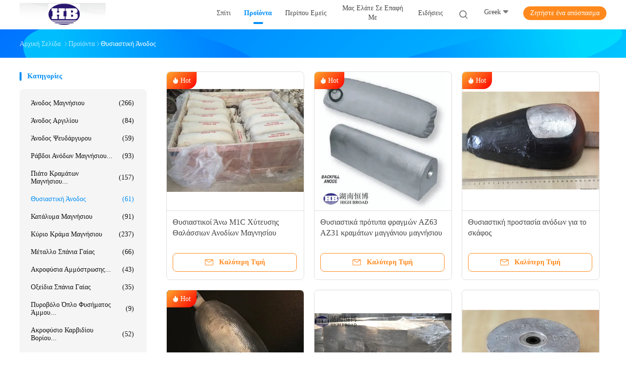

--- FILE ---
content_type: text/html
request_url: https://greek.cathodicprotection-anodes.com/supplier-423105-sacrificial-anode
body_size: 36857
content:

<!DOCTYPE html>
<html lang="el">
<head>
	<meta charset="utf-8">
	<meta http-equiv="X-UA-Compatible" content="IE=edge">
	<meta name="viewport" content="width=device-width, initial-scale=1">
    <title>Θυσιαστική άνοδος εργοστάσιο, αγοράστε καλής ποιότητας Θυσιαστική άνοδος προϊόντα από την Κίνα</title>
    <meta name="keywords" content="ΚΙΝΑ Θυσιαστική άνοδος, Θυσιαστική άνοδος εργοστάσιο, Αγορά Θυσιαστική άνοδος, καλής ποιότητας Θυσιαστική άνοδος" />
    <meta name="description" content="Αγοράστε σε χαμηλές τιμές Θυσιαστική άνοδος από Θυσιαστική άνοδος εργοστάσιο, Παρέχουμε την καλή ποιότητα Θυσιαστική άνοδος από την Κίνα." />
				<link rel='preload'
					  href=/photo/cathodicprotection-anodes/sitetpl/style/common.css?ver=1625729805 as='style'><link type='text/css' rel='stylesheet'
					  href=/photo/cathodicprotection-anodes/sitetpl/style/common.css?ver=1625729805 media='all'><meta property="og:title" content="Θυσιαστική άνοδος εργοστάσιο, αγοράστε καλής ποιότητας Θυσιαστική άνοδος προϊόντα από την Κίνα" />
<meta property="og:description" content="Αγοράστε σε χαμηλές τιμές Θυσιαστική άνοδος από Θυσιαστική άνοδος εργοστάσιο, Παρέχουμε την καλή ποιότητα Θυσιαστική άνοδος από την Κίνα." />
<meta property="og:type" content="product" />
<meta property="og:availability" content="instock" />
<meta property="og:site_name" content="China Hunan High Broad New Material Co.Ltd" />
<meta property="og:url" content="https://greek.cathodicprotection-anodes.com/supplier-423105-sacrificial-anode" />
<meta property="og:image" content="https://greek.cathodicprotection-anodes.com/photo/pt73744712-sacrificial_m1c_casting_marine_magnesium_anodes_fighting_corrosion.jpg" />
<link rel="canonical" href="https://greek.cathodicprotection-anodes.com/supplier-423105-sacrificial-anode" />
<link rel="alternate" href="https://m.greek.cathodicprotection-anodes.com/supplier-423105-sacrificial-anode" media="only screen and (max-width: 640px)" />
<link rel="stylesheet" type="text/css" href="/js/guidefirstcommon.css" />
<style type="text/css">
/*<![CDATA[*/
.consent__cookie {position: fixed;top: 0;left: 0;width: 100%;height: 0%;z-index: 100000;}.consent__cookie_bg {position: fixed;top: 0;left: 0;width: 100%;height: 100%;background: #000;opacity: .6;display: none }.consent__cookie_rel {position: fixed;bottom:0;left: 0;width: 100%;background: #fff;display: -webkit-box;display: -ms-flexbox;display: flex;flex-wrap: wrap;padding: 24px 80px;-webkit-box-sizing: border-box;box-sizing: border-box;-webkit-box-pack: justify;-ms-flex-pack: justify;justify-content: space-between;-webkit-transition: all ease-in-out .3s;transition: all ease-in-out .3s }.consent__close {position: absolute;top: 20px;right: 20px;cursor: pointer }.consent__close svg {fill: #777 }.consent__close:hover svg {fill: #000 }.consent__cookie_box {flex: 1;word-break: break-word;}.consent__warm {color: #777;font-size: 16px;margin-bottom: 12px;line-height: 19px }.consent__title {color: #333;font-size: 20px;font-weight: 600;margin-bottom: 12px;line-height: 23px }.consent__itxt {color: #333;font-size: 14px;margin-bottom: 12px;display: -webkit-box;display: -ms-flexbox;display: flex;-webkit-box-align: center;-ms-flex-align: center;align-items: center }.consent__itxt i {display: -webkit-inline-box;display: -ms-inline-flexbox;display: inline-flex;width: 28px;height: 28px;border-radius: 50%;background: #e0f9e9;margin-right: 8px;-webkit-box-align: center;-ms-flex-align: center;align-items: center;-webkit-box-pack: center;-ms-flex-pack: center;justify-content: center }.consent__itxt svg {fill: #3ca860 }.consent__txt {color: #a6a6a6;font-size: 14px;margin-bottom: 8px;line-height: 17px }.consent__btns {display: -webkit-box;display: -ms-flexbox;display: flex;-webkit-box-orient: vertical;-webkit-box-direction: normal;-ms-flex-direction: column;flex-direction: column;-webkit-box-pack: center;-ms-flex-pack: center;justify-content: center;flex-shrink: 0;}.consent__btn {width: 280px;height: 40px;line-height: 40px;text-align: center;background: #3ca860;color: #fff;border-radius: 4px;margin: 8px 0;-webkit-box-sizing: border-box;box-sizing: border-box;cursor: pointer;font-size:14px}.consent__btn:hover {background: #00823b }.consent__btn.empty {color: #3ca860;border: 1px solid #3ca860;background: #fff }.consent__btn.empty:hover {background: #3ca860;color: #fff }.open .consent__cookie_bg {display: block }.open .consent__cookie_rel {bottom: 0 }@media (max-width: 760px) {.consent__btns {width: 100%;align-items: center;}.consent__cookie_rel {padding: 20px 24px }}.consent__cookie.open {display: block;}.consent__cookie {display: none;}
/*]]>*/
</style>
<style type="text/css">
/*<![CDATA[*/
@media only screen and (max-width:640px){.contact_now_dialog .content-wrap .desc{background-image:url(/images/cta_images/bg_s.png) !important}}.contact_now_dialog .content-wrap .content-wrap_header .cta-close{background-image:url(/images/cta_images/sprite.png) !important}.contact_now_dialog .content-wrap .desc{background-image:url(/images/cta_images/bg_l.png) !important}.contact_now_dialog .content-wrap .cta-btn i{background-image:url(/images/cta_images/sprite.png) !important}.contact_now_dialog .content-wrap .head-tip img{content:url(/images/cta_images/cta_contact_now.png) !important}.cusim{background-image:url(/images/imicon/im.svg) !important}.cuswa{background-image:url(/images/imicon/wa.png) !important}.cusall{background-image:url(/images/imicon/allchat.svg) !important}
/*]]>*/
</style>
<script type="text/javascript" src="/js/guidefirstcommon.js"></script>
<script type="text/javascript">
/*<![CDATA[*/
window.isvideotpl = 0;window.detailurl = '';
var colorUrl = '';var isShowGuide = 2;var showGuideColor = 0;var im_appid = 10003;var im_msg="Good day, what product are you looking for?";

var cta_cid = 6293;var use_defaulProductInfo = 1;var cta_pid = 0;var test_company = 0;var webim_domain = '';var company_type = 0;var cta_equipment = 'pc'; var setcookie = 'setwebimCookie(0,0,0)'; var whatsapplink = "https://wa.me/8613974883816?text=Hi%2C+China+Hunan+High+Broad+New+Material+Co.Ltd%2C+I%27m+interested+in+your+products."; function insertMeta(){var str = '<meta name="mobile-web-app-capable" content="yes" /><meta name="viewport" content="width=device-width, initial-scale=1.0" />';document.head.insertAdjacentHTML('beforeend',str);} var element = document.querySelector('a.footer_webim_a[href="/webim/webim_tab.html"]');if (element) {element.parentNode.removeChild(element);}

var colorUrl = '';
var aisearch = 0;
var selfUrl = '';
window.playerReportUrl='/vod/view_count/report';
var query_string = ["Products","Show",423105];
var g_tp = '';
var customtplcolor = 99702;
var str_chat = 'Τσάτ';
				var str_call_now = 'Τηλεφώνησε τώρα.';
var str_chat_now = 'Μιλήστε τώρα.';
var str_contact1 = 'Βρείτε την καλύτερη τιμή';var str_chat_lang='greek';var str_contact2 = 'Πάρτε την τιμή';var str_contact2 = 'Η καλύτερη τιμή';var str_contact = 'επικοινωνία';
window.predomainsub = "";
/*]]>*/
</script>
</head>
<body>
<img src="/logo.gif" style="display:none" alt="logo"/>
<a style="display: none!important;" title="China Hunan High Broad New Material Co.Ltd" class="float-inquiry" href="/contactnow.html" onclick='setinquiryCookie("{\"showproduct\":0,\"pid\":0,\"name\":\"\",\"source_url\":\"\",\"picurl\":\"\",\"propertyDetail\":[],\"username\":\"Mr. James Yang ( HUAIYU YANG)\",\"viewTime\":\"\\u03a4\\u03b5\\u03bb\\u03b5\\u03c5\\u03c4\\u03b1\\u03af\\u03b1 \\u0395\\u03af\\u03c3\\u03bf\\u03b4\\u03bf\\u03c2 : 3 \\u03ce\\u03c1\\u03b5\\u03c2 03 minuts \\u03c0\\u03c1\\u03b9\\u03bd\",\"subject\":\"\\u03a0\\u03b1\\u03c1\\u03b1\\u03ba\\u03b1\\u03bb\\u03bf\\u03cd\\u03bc\\u03b5 \\u03bd\\u03b1 \\u03bc\\u03b1\\u03c2 \\u03c0\\u03b1\\u03c1\\u03ac\\u03b8\\u03b5\\u03c3\\u03b7\",\"countrycode\":\"\"}");'></a>
<script>
var originProductInfo = '';
var originProductInfo = {"showproduct":1,"pid":"21967139","name":"\u0398\u03c5\u03c3\u03b9\u03b1\u03c3\u03c4\u03b9\u03ba\u03bf\u03af \u0386\u03bd\u03c9 \u039c1C \u03a7\u03cd\u03c4\u03b5\u03c5\u03c3\u03b7\u03c2 \u0398\u03b1\u03bb\u03ac\u03c3\u03c3\u03b9\u03c9\u03bd \u0391\u03bd\u03bf\u03b4\u03af\u03c9\u03bd \u039c\u03b1\u03b3\u03bd\u03b7\u03c3\u03af\u03bf\u03c5 \u039a\u03b1\u03c4\u03b1\u03c0\u03bf\u03bb\u03ad\u03bc\u03b7\u03c3\u03b7 \u0394\u03b9\u03ac\u03b2\u03c1\u03c9\u03c3\u03b7\u03c2","source_url":"\/quality-21967139-sacrificial-m1c-casting-marine-magnesium-anodes-fighting-corrosion","picurl":"\/photo\/pd73744712-sacrificial_m1c_casting_marine_magnesium_anodes_fighting_corrosion.jpg","propertyDetail":[["\u03c0\u03c1\u03cc\u03c4\u03c5\u03c0\u03bf","\u03a0\u03a1\u039f\u03a3\u0399\u03a4\u038c\u03a4\u0397\u03a4\u0391 ASTM-G97 DNV ROHS"],["\u03a3\u03c7\u03ae\u03bc\u03b1","\u03a4\u03cd\u03c0\u03bf\u03c2 r"],["\u03a7\u03c1\u03ae\u03c3\u03b7","\u0398\u03b1\u03bc\u03bc\u03ad\u03bd\u03b5\u03c2 \u03c3\u03c9\u03bb\u03b7\u03bd\u03ce\u03c3\u03b5\u03b9\u03c2"],["\u039c\u03ad\u03b3\u03b5\u03b8\u03bf\u03c2","\u03a0\u03c1\u03bf\u03c3\u03b1\u03c1\u03bc\u03bf\u03c3\u03bc\u03ad\u03bd\u03bf \u03bc\u03ad\u03b3\u03b5\u03b8\u03bf\u03c2"]],"company_name":null,"picurl_c":"\/photo\/pc73744712-sacrificial_m1c_casting_marine_magnesium_anodes_fighting_corrosion.jpg","price":"\u03b4\u03b9\u03b1\u03c0\u03c1\u03b1\u03b3\u03bc\u03b1\u03c4\u03b5\u03cd\u03c3\u03b9\u03bc\u03b1","username":"vivian","viewTime":"\u03a4\u03b5\u03bb\u03b5\u03c5\u03c4\u03b1\u03af\u03b1 \u0395\u03af\u03c3\u03bf\u03b4\u03bf\u03c2 : 5 \u03ce\u03c1\u03b5\u03c2 03 minuts \u03c0\u03c1\u03b9\u03bd","subject":"\u03a0\u03b1\u03c1\u03b1\u03ba\u03b1\u03bb\u03ce \u03c3\u03c4\u03b5\u03af\u03bb\u03c4\u03b5 \u03c4\u03b9\u03bc\u03ae \u03b3\u03b9\u03b1 \u03c3\u03b1\u03c2 \u0398\u03c5\u03c3\u03b9\u03b1\u03c3\u03c4\u03b9\u03ba\u03bf\u03af \u0386\u03bd\u03c9 \u039c1C \u03a7\u03cd\u03c4\u03b5\u03c5\u03c3\u03b7\u03c2 \u0398\u03b1\u03bb\u03ac\u03c3\u03c3\u03b9\u03c9\u03bd \u0391\u03bd\u03bf\u03b4\u03af\u03c9\u03bd \u039c\u03b1\u03b3\u03bd\u03b7\u03c3\u03af\u03bf\u03c5 \u039a\u03b1\u03c4\u03b1\u03c0\u03bf\u03bb\u03ad\u03bc\u03b7\u03c3\u03b7 \u0394\u03b9\u03ac\u03b2\u03c1\u03c9\u03c3\u03b7\u03c2","countrycode":""};
var save_url = "/contactsave.html";
var update_url = "/updateinquiry.html";
var productInfo = {};
var defaulProductInfo = {};
var myDate = new Date();
var curDate = myDate.getFullYear()+'-'+(parseInt(myDate.getMonth())+1)+'-'+myDate.getDate();
var message = '';
var default_pop = 1;
var leaveMessageDialog = document.getElementsByClassName('leave-message-dialog')[0]; // 获取弹层
var _$$ = function (dom) {
    return document.querySelectorAll(dom);
};
resInfo = originProductInfo;
resInfo['name'] = resInfo['name'] || '';
defaulProductInfo.pid = resInfo['pid'];
defaulProductInfo.productName = resInfo['name'] ?? '';
defaulProductInfo.productInfo = resInfo['propertyDetail'];
defaulProductInfo.productImg = resInfo['picurl_c'];
defaulProductInfo.subject = resInfo['subject'] ?? '';
defaulProductInfo.productImgAlt = resInfo['name'] ?? '';
var inquirypopup_tmp = 1;
var message = 'Αγαπητός,'+'\r\n'+"Ik ben geïnteresseerd"+' '+trim(resInfo['name'])+", θα μπορούσατε να μου στείλετε περισσότερες λεπτομέρειες όπως τύπος, μέγεθος, MOQ, υλικό κ.λπ."+'\r\n'+"Ευχαριστώ!"+'\r\n'+"Wachten op je antwoord.";
var message_1 = 'Αγαπητός,'+'\r\n'+"Ik ben geïnteresseerd"+' '+trim(resInfo['name'])+", θα μπορούσατε να μου στείλετε περισσότερες λεπτομέρειες όπως τύπος, μέγεθος, MOQ, υλικό κ.λπ."+'\r\n'+"Ευχαριστώ!"+'\r\n'+"Wachten op je antwoord.";
var message_2 = 'Γεια,'+'\r\n'+"Ψάχνω για"+' '+trim(resInfo['name'])+", στείλτε μου την τιμή, τις προδιαγραφές και την εικόνα."+'\r\n'+"Η γρήγορη απάντησή σας θα εκτιμηθεί ιδιαίτερα."+'\r\n'+"Μη διστάσετε να επικοινωνήσετε μαζί μου για περισσότερες πληροφορίες."+'\r\n'+"Ευχαριστώ πολύ.";
var message_3 = 'Γεια,'+'\r\n'+trim(resInfo['name'])+' '+"ανταποκρίνεται στις προσδοκίες μου."+'\r\n'+"Δώστε μου την καλύτερη τιμή και μερικές άλλες πληροφορίες για το προϊόν."+'\r\n'+"Μη διστάσετε να επικοινωνήσετε μαζί μου μέσω του ταχυδρομείου μου."+'\r\n'+"Ευχαριστώ πολύ.";
var message_5 = 'Γεια σου,'+'\r\n'+"Με ενδιαφέρει πολύ"+' '+trim(resInfo['name'])+'.'+'\r\n'+"Παρακαλώ στείλτε μου τα στοιχεία του προϊόντος σας."+'\r\n'+"Ανυπομονώ για τη γρήγορη απάντησή σας."+'\r\n'+"Μη διστάσετε να επικοινωνήσετε μαζί μου μέσω ταχυδρομείου."+'\r\n'+"Χαιρετισμοί!";
var message_4 = 'Αγαπητός,'+'\r\n'+"Ποια είναι η τιμή FOB στο δικό σας"+' '+trim(resInfo['name'])+'?'+'\r\n'+"Ποιο είναι το πλησιέστερο όνομα θύρας;"+'\r\n'+"Απαντήστε μου το συντομότερο δυνατό, θα ήταν καλύτερα να μοιραστείτε περισσότερες πληροφορίες."+'\r\n'+"Χαιρετισμοί!";
var message_6 = 'Αγαπητός,'+'\r\n'+"Δώστε μας πληροφορίες για το δικό σας"+' '+trim(resInfo['name'])+", όπως τύπος, μέγεθος, υλικό και φυσικά η καλύτερη τιμή."+'\r\n'+"Ανυπομονώ για τη γρήγορη απάντησή σας."+'\r\n'+"Σας ευχαριστούμε!";
var message_7 = 'Αγαπητός,'+'\r\n'+"Μπορείτε να προμηθευτείτε"+' '+trim(resInfo['name'])+" για εμάς?"+'\r\n'+"Πρώτα θέλουμε τιμοκατάλογο και μερικές λεπτομέρειες προϊόντος."+'\r\n'+"Ελπίζω να λάβω απάντηση το συντομότερο δυνατόν και προσβλέπω στη συνεργασία."+'\r\n'+"Ευχαριστώ πολύ.";
var message_8 = 'γεια,'+'\r\n'+"Ψάχνω για"+' '+trim(resInfo['name'])+", παρακαλώ δώστε μου πιο λεπτομερείς πληροφορίες για το προϊόν."+'\r\n'+"Ανυπομονώ για την απάντησή σου."+'\r\n'+"Σας ευχαριστούμε!";
var message_9 = 'Γεια,'+'\r\n'+"Τα δικα σου"+' '+trim(resInfo['name'])+" πληροί τις απαιτήσεις μου πολύ καλά."+'\r\n'+"Παρακαλώ στείλτε μου την τιμή, τις προδιαγραφές και παρόμοιο μοντέλο θα είναι εντάξει."+'\r\n'+"Μη διστάσετε να συνομιλήσετε μαζί μου."+'\r\n'+"Ευχαριστώ!";
var message_10 = 'Αγαπητός,'+'\r\n'+"Θέλω να μάθω περισσότερα για τις λεπτομέρειες και την αναφορά"+' '+trim(resInfo['name'])+'.'+'\r\n'+"Μη διστάσετε να επικοινωνήσετε μαζί μου."+'\r\n'+"Χαιρετισμοί!";

var r = getRandom(1,10);

defaulProductInfo.message = eval("message_"+r);
    defaulProductInfo.message = eval("message_"+r);
        var mytAjax = {

    post: function(url, data, fn) {
        var xhr = new XMLHttpRequest();
        xhr.open("POST", url, true);
        xhr.setRequestHeader("Content-Type", "application/x-www-form-urlencoded;charset=UTF-8");
        xhr.setRequestHeader("X-Requested-With", "XMLHttpRequest");
        xhr.setRequestHeader('Content-Type','text/plain;charset=UTF-8');
        xhr.onreadystatechange = function() {
            if(xhr.readyState == 4 && (xhr.status == 200 || xhr.status == 304)) {
                fn.call(this, xhr.responseText);
            }
        };
        xhr.send(data);
    },

    postform: function(url, data, fn) {
        var xhr = new XMLHttpRequest();
        xhr.open("POST", url, true);
        xhr.setRequestHeader("X-Requested-With", "XMLHttpRequest");
        xhr.onreadystatechange = function() {
            if(xhr.readyState == 4 && (xhr.status == 200 || xhr.status == 304)) {
                fn.call(this, xhr.responseText);
            }
        };
        xhr.send(data);
    }
};
/*window.onload = function(){
    leaveMessageDialog = document.getElementsByClassName('leave-message-dialog')[0];
    if (window.localStorage.recordDialogStatus=='undefined' || (window.localStorage.recordDialogStatus!='undefined' && window.localStorage.recordDialogStatus != curDate)) {
        setTimeout(function(){
            if(parseInt(inquirypopup_tmp%10) == 1){
                creatDialog(defaulProductInfo, 1);
            }
        }, 6000);
    }
};*/
function trim(str)
{
    str = str.replace(/(^\s*)/g,"");
    return str.replace(/(\s*$)/g,"");
};
function getRandom(m,n){
    var num = Math.floor(Math.random()*(m - n) + n);
    return num;
};
function strBtn(param) {

    var starattextarea = document.getElementById("textareamessage").value.length;
    var email = document.getElementById("startEmail").value;

    var default_tip = document.querySelectorAll(".watermark_container").length;
    if (20 < starattextarea && starattextarea < 3000) {
        if(default_tip>0){
            document.getElementById("textareamessage1").parentNode.parentNode.nextElementSibling.style.display = "none";
        }else{
            document.getElementById("textareamessage1").parentNode.nextElementSibling.style.display = "none";
        }

    } else {
        if(default_tip>0){
            document.getElementById("textareamessage1").parentNode.parentNode.nextElementSibling.style.display = "block";
        }else{
            document.getElementById("textareamessage1").parentNode.nextElementSibling.style.display = "block";
        }

        return;
    }

    // var re = /^([a-zA-Z0-9_-])+@([a-zA-Z0-9_-])+\.([a-zA-Z0-9_-])+/i;/*邮箱不区分大小写*/
    var re = /^[a-zA-Z0-9][\w-]*(\.?[\w-]+)*@[a-zA-Z0-9-]+(\.[a-zA-Z0-9]+)+$/i;
    if (!re.test(email)) {
        document.getElementById("startEmail").nextElementSibling.style.display = "block";
        return;
    } else {
        document.getElementById("startEmail").nextElementSibling.style.display = "none";
    }

    var subject = document.getElementById("pop_subject").value;
    var pid = document.getElementById("pop_pid").value;
    var message = document.getElementById("textareamessage").value;
    var sender_email = document.getElementById("startEmail").value;
    var tel = '';
    if (document.getElementById("tel0") != undefined && document.getElementById("tel0") != '')
        tel = document.getElementById("tel0").value;
    var form_serialize = '&tel='+tel;

    form_serialize = form_serialize.replace(/\+/g, "%2B");
    mytAjax.post(save_url,"pid="+pid+"&subject="+subject+"&email="+sender_email+"&message="+(message)+form_serialize,function(res){
        var mes = JSON.parse(res);
        if(mes.status == 200){
            var iid = mes.iid;
            document.getElementById("pop_iid").value = iid;
            document.getElementById("pop_uuid").value = mes.uuid;

            if(typeof gtag_report_conversion === "function"){
                gtag_report_conversion();//执行统计js代码
            }
            if(typeof fbq === "function"){
                fbq('track','Purchase');//执行统计js代码
            }
        }
    });
    for (var index = 0; index < document.querySelectorAll(".dialog-content-pql").length; index++) {
        document.querySelectorAll(".dialog-content-pql")[index].style.display = "none";
    };
    $('#idphonepql').val(tel);
    document.getElementById("dialog-content-pql-id").style.display = "block";
    ;
};
function twoBtnOk(param) {

    var selectgender = document.getElementById("Mr").innerHTML;
    var iid = document.getElementById("pop_iid").value;
    var sendername = document.getElementById("idnamepql").value;
    var senderphone = document.getElementById("idphonepql").value;
    var sendercname = document.getElementById("idcompanypql").value;
    var uuid = document.getElementById("pop_uuid").value;
    var gender = 2;
    if(selectgender == 'Mr.') gender = 0;
    if(selectgender == 'Mrs.') gender = 1;
    var pid = document.getElementById("pop_pid").value;
    var form_serialize = '';

        form_serialize = form_serialize.replace(/\+/g, "%2B");

    mytAjax.post(update_url,"iid="+iid+"&gender="+gender+"&uuid="+uuid+"&name="+(sendername)+"&tel="+(senderphone)+"&company="+(sendercname)+form_serialize,function(res){});

    for (var index = 0; index < document.querySelectorAll(".dialog-content-pql").length; index++) {
        document.querySelectorAll(".dialog-content-pql")[index].style.display = "none";
    };
    document.getElementById("dialog-content-pql-ok").style.display = "block";

};
function toCheckMust(name) {
    $('#'+name+'error').hide();
}
function handClidk(param) {
    var starattextarea = document.getElementById("textareamessage1").value.length;
    var email = document.getElementById("startEmail1").value;
    var default_tip = document.querySelectorAll(".watermark_container").length;
    if (20 < starattextarea && starattextarea < 3000) {
        if(default_tip>0){
            document.getElementById("textareamessage1").parentNode.parentNode.nextElementSibling.style.display = "none";
        }else{
            document.getElementById("textareamessage1").parentNode.nextElementSibling.style.display = "none";
        }

    } else {
        if(default_tip>0){
            document.getElementById("textareamessage1").parentNode.parentNode.nextElementSibling.style.display = "block";
        }else{
            document.getElementById("textareamessage1").parentNode.nextElementSibling.style.display = "block";
        }

        return;
    }

    // var re = /^([a-zA-Z0-9_-])+@([a-zA-Z0-9_-])+\.([a-zA-Z0-9_-])+/i;
    var re = /^[a-zA-Z0-9][\w-]*(\.?[\w-]+)*@[a-zA-Z0-9-]+(\.[a-zA-Z0-9]+)+$/i;
    if (!re.test(email)) {
        document.getElementById("startEmail1").nextElementSibling.style.display = "block";
        return;
    } else {
        document.getElementById("startEmail1").nextElementSibling.style.display = "none";
    }

    var subject = document.getElementById("pop_subject").value;
    var pid = document.getElementById("pop_pid").value;
    var message = document.getElementById("textareamessage1").value;
    var sender_email = document.getElementById("startEmail1").value;
    var form_serialize = tel = '';
    if (document.getElementById("tel1") != undefined && document.getElementById("tel1") != '')
        tel = document.getElementById("tel1").value;
        mytAjax.post(save_url,"email="+sender_email+"&tel="+tel+"&pid="+pid+"&message="+message+"&subject="+subject+form_serialize,function(res){

        var mes = JSON.parse(res);
        if(mes.status == 200){
            var iid = mes.iid;
            document.getElementById("pop_iid").value = iid;
            document.getElementById("pop_uuid").value = mes.uuid;
            if(typeof gtag_report_conversion === "function"){
                gtag_report_conversion();//执行统计js代码
            }
        }

    });
    for (var index = 0; index < document.querySelectorAll(".dialog-content-pql").length; index++) {
        document.querySelectorAll(".dialog-content-pql")[index].style.display = "none";
    };
    $('#idphonepql').val(tel);
    document.getElementById("dialog-content-pql-id").style.display = "block";

};
window.addEventListener('load', function () {
    $('.checkbox-wrap label').each(function(){
        if($(this).find('input').prop('checked')){
            $(this).addClass('on')
        }else {
            $(this).removeClass('on')
        }
    })
    $(document).on('click', '.checkbox-wrap label' , function(ev){
        if (ev.target.tagName.toUpperCase() != 'INPUT') {
            $(this).toggleClass('on')
        }
    })
})

function hand_video(pdata) {
    data = JSON.parse(pdata);
    productInfo.productName = data.productName;
    productInfo.productInfo = data.productInfo;
    productInfo.productImg = data.productImg;
    productInfo.subject = data.subject;

    var message = 'Αγαπητός,'+'\r\n'+"Ik ben geïnteresseerd"+' '+trim(data.productName)+", θα μπορούσατε να μου στείλετε περισσότερες λεπτομέρειες όπως τύπος, μέγεθος, ποσότητα, υλικό κ.λπ."+'\r\n'+"Ευχαριστώ!"+'\r\n'+"Wachten op je antwoord.";

    var message = 'Αγαπητός,'+'\r\n'+"Ik ben geïnteresseerd"+' '+trim(data.productName)+", θα μπορούσατε να μου στείλετε περισσότερες λεπτομέρειες όπως τύπος, μέγεθος, MOQ, υλικό κ.λπ."+'\r\n'+"Ευχαριστώ!"+'\r\n'+"Wachten op je antwoord.";
    var message_1 = 'Αγαπητός,'+'\r\n'+"Ik ben geïnteresseerd"+' '+trim(data.productName)+", θα μπορούσατε να μου στείλετε περισσότερες λεπτομέρειες όπως τύπος, μέγεθος, MOQ, υλικό κ.λπ."+'\r\n'+"Ευχαριστώ!"+'\r\n'+"Wachten op je antwoord.";
    var message_2 = 'Γεια,'+'\r\n'+"Ψάχνω για"+' '+trim(data.productName)+", στείλτε μου την τιμή, τις προδιαγραφές και την εικόνα."+'\r\n'+"Η γρήγορη απάντησή σας θα εκτιμηθεί ιδιαίτερα."+'\r\n'+"Μη διστάσετε να επικοινωνήσετε μαζί μου για περισσότερες πληροφορίες."+'\r\n'+"Ευχαριστώ πολύ.";
    var message_3 = 'Γεια,'+'\r\n'+trim(data.productName)+' '+"ανταποκρίνεται στις προσδοκίες μου."+'\r\n'+"Δώστε μου την καλύτερη τιμή και μερικές άλλες πληροφορίες για το προϊόν."+'\r\n'+"Μη διστάσετε να επικοινωνήσετε μαζί μου μέσω του ταχυδρομείου μου."+'\r\n'+"Ευχαριστώ πολύ.";

    var message_4 = 'Αγαπητός,'+'\r\n'+"Ποια είναι η τιμή FOB στο δικό σας"+' '+trim(data.productName)+'?'+'\r\n'+"Ποιο είναι το πλησιέστερο όνομα θύρας;"+'\r\n'+"Απαντήστε μου το συντομότερο δυνατό, θα ήταν καλύτερα να μοιραστείτε περισσότερες πληροφορίες."+'\r\n'+"Χαιρετισμοί!";
    var message_5 = 'Γεια σου,'+'\r\n'+"Με ενδιαφέρει πολύ"+' '+trim(data.productName)+'.'+'\r\n'+"Παρακαλώ στείλτε μου τα στοιχεία του προϊόντος σας."+'\r\n'+"Ανυπομονώ για τη γρήγορη απάντησή σας."+'\r\n'+"Μη διστάσετε να επικοινωνήσετε μαζί μου μέσω ταχυδρομείου."+'\r\n'+"Χαιρετισμοί!";

    var message_6 = 'Αγαπητός,'+'\r\n'+"Δώστε μας πληροφορίες για το δικό σας"+' '+trim(data.productName)+", όπως τύπος, μέγεθος, υλικό και φυσικά η καλύτερη τιμή."+'\r\n'+"Ανυπομονώ για τη γρήγορη απάντησή σας."+'\r\n'+"Σας ευχαριστούμε!";
    var message_7 = 'Αγαπητός,'+'\r\n'+"Μπορείτε να προμηθευτείτε"+' '+trim(data.productName)+" για εμάς?"+'\r\n'+"Πρώτα θέλουμε τιμοκατάλογο και μερικές λεπτομέρειες προϊόντος."+'\r\n'+"Ελπίζω να λάβω απάντηση το συντομότερο δυνατόν και προσβλέπω στη συνεργασία."+'\r\n'+"Ευχαριστώ πολύ.";
    var message_8 = 'γεια,'+'\r\n'+"Ψάχνω για"+' '+trim(data.productName)+", παρακαλώ δώστε μου πιο λεπτομερείς πληροφορίες για το προϊόν."+'\r\n'+"Ανυπομονώ για την απάντησή σου."+'\r\n'+"Σας ευχαριστούμε!";
    var message_9 = 'Γεια,'+'\r\n'+"Τα δικα σου"+' '+trim(data.productName)+" πληροί τις απαιτήσεις μου πολύ καλά."+'\r\n'+"Παρακαλώ στείλτε μου την τιμή, τις προδιαγραφές και παρόμοιο μοντέλο θα είναι εντάξει."+'\r\n'+"Μη διστάσετε να συνομιλήσετε μαζί μου."+'\r\n'+"Ευχαριστώ!";
    var message_10 = 'Αγαπητός,'+'\r\n'+"Θέλω να μάθω περισσότερα για τις λεπτομέρειες και την αναφορά"+' '+trim(data.productName)+'.'+'\r\n'+"Μη διστάσετε να επικοινωνήσετε μαζί μου."+'\r\n'+"Χαιρετισμοί!";

    var r = getRandom(1,10);

    productInfo.message = eval("message_"+r);
            if(parseInt(inquirypopup_tmp/10) == 1){
        productInfo.message = "";
    }
    productInfo.pid = data.pid;
    creatDialog(productInfo, 2);
};

function handDialog(pdata) {
    data = JSON.parse(pdata);
    productInfo.productName = data.productName;
    productInfo.productInfo = data.productInfo;
    productInfo.productImg = data.productImg;
    productInfo.subject = data.subject;

    var message = 'Αγαπητός,'+'\r\n'+"Ik ben geïnteresseerd"+' '+trim(data.productName)+", θα μπορούσατε να μου στείλετε περισσότερες λεπτομέρειες όπως τύπος, μέγεθος, ποσότητα, υλικό κ.λπ."+'\r\n'+"Ευχαριστώ!"+'\r\n'+"Wachten op je antwoord.";

    var message = 'Αγαπητός,'+'\r\n'+"Ik ben geïnteresseerd"+' '+trim(data.productName)+", θα μπορούσατε να μου στείλετε περισσότερες λεπτομέρειες όπως τύπος, μέγεθος, MOQ, υλικό κ.λπ."+'\r\n'+"Ευχαριστώ!"+'\r\n'+"Wachten op je antwoord.";
    var message_1 = 'Αγαπητός,'+'\r\n'+"Ik ben geïnteresseerd"+' '+trim(data.productName)+", θα μπορούσατε να μου στείλετε περισσότερες λεπτομέρειες όπως τύπος, μέγεθος, MOQ, υλικό κ.λπ."+'\r\n'+"Ευχαριστώ!"+'\r\n'+"Wachten op je antwoord.";
    var message_2 = 'Γεια,'+'\r\n'+"Ψάχνω για"+' '+trim(data.productName)+", στείλτε μου την τιμή, τις προδιαγραφές και την εικόνα."+'\r\n'+"Η γρήγορη απάντησή σας θα εκτιμηθεί ιδιαίτερα."+'\r\n'+"Μη διστάσετε να επικοινωνήσετε μαζί μου για περισσότερες πληροφορίες."+'\r\n'+"Ευχαριστώ πολύ.";
    var message_3 = 'Γεια,'+'\r\n'+trim(data.productName)+' '+"ανταποκρίνεται στις προσδοκίες μου."+'\r\n'+"Δώστε μου την καλύτερη τιμή και μερικές άλλες πληροφορίες για το προϊόν."+'\r\n'+"Μη διστάσετε να επικοινωνήσετε μαζί μου μέσω του ταχυδρομείου μου."+'\r\n'+"Ευχαριστώ πολύ.";

    var message_4 = 'Αγαπητός,'+'\r\n'+"Ποια είναι η τιμή FOB στο δικό σας"+' '+trim(data.productName)+'?'+'\r\n'+"Ποιο είναι το πλησιέστερο όνομα θύρας;"+'\r\n'+"Απαντήστε μου το συντομότερο δυνατό, θα ήταν καλύτερα να μοιραστείτε περισσότερες πληροφορίες."+'\r\n'+"Χαιρετισμοί!";
    var message_5 = 'Γεια σου,'+'\r\n'+"Με ενδιαφέρει πολύ"+' '+trim(data.productName)+'.'+'\r\n'+"Παρακαλώ στείλτε μου τα στοιχεία του προϊόντος σας."+'\r\n'+"Ανυπομονώ για τη γρήγορη απάντησή σας."+'\r\n'+"Μη διστάσετε να επικοινωνήσετε μαζί μου μέσω ταχυδρομείου."+'\r\n'+"Χαιρετισμοί!";
        var message_6 = 'Αγαπητός,'+'\r\n'+"Δώστε μας πληροφορίες για το δικό σας"+' '+trim(data.productName)+", όπως τύπος, μέγεθος, υλικό και φυσικά η καλύτερη τιμή."+'\r\n'+"Ανυπομονώ για τη γρήγορη απάντησή σας."+'\r\n'+"Σας ευχαριστούμε!";
    var message_7 = 'Αγαπητός,'+'\r\n'+"Μπορείτε να προμηθευτείτε"+' '+trim(data.productName)+" για εμάς?"+'\r\n'+"Πρώτα θέλουμε τιμοκατάλογο και μερικές λεπτομέρειες προϊόντος."+'\r\n'+"Ελπίζω να λάβω απάντηση το συντομότερο δυνατόν και προσβλέπω στη συνεργασία."+'\r\n'+"Ευχαριστώ πολύ.";
    var message_8 = 'γεια,'+'\r\n'+"Ψάχνω για"+' '+trim(data.productName)+", παρακαλώ δώστε μου πιο λεπτομερείς πληροφορίες για το προϊόν."+'\r\n'+"Ανυπομονώ για την απάντησή σου."+'\r\n'+"Σας ευχαριστούμε!";
    var message_9 = 'Γεια,'+'\r\n'+"Τα δικα σου"+' '+trim(data.productName)+" πληροί τις απαιτήσεις μου πολύ καλά."+'\r\n'+"Παρακαλώ στείλτε μου την τιμή, τις προδιαγραφές και παρόμοιο μοντέλο θα είναι εντάξει."+'\r\n'+"Μη διστάσετε να συνομιλήσετε μαζί μου."+'\r\n'+"Ευχαριστώ!";
    var message_10 = 'Αγαπητός,'+'\r\n'+"Θέλω να μάθω περισσότερα για τις λεπτομέρειες και την αναφορά"+' '+trim(data.productName)+'.'+'\r\n'+"Μη διστάσετε να επικοινωνήσετε μαζί μου."+'\r\n'+"Χαιρετισμοί!";

    var r = getRandom(1,10);
    productInfo.message = eval("message_"+r);
            if(parseInt(inquirypopup_tmp/10) == 1){
        productInfo.message = "";
    }
    productInfo.pid = data.pid;
    creatDialog(productInfo, 2);
};

function closepql(param) {

    leaveMessageDialog.style.display = 'none';
};

function closepql2(param) {

    for (var index = 0; index < document.querySelectorAll(".dialog-content-pql").length; index++) {
        document.querySelectorAll(".dialog-content-pql")[index].style.display = "none";
    };
    document.getElementById("dialog-content-pql-ok").style.display = "block";
};

function decodeHtmlEntities(str) {
    var tempElement = document.createElement('div');
    tempElement.innerHTML = str;
    return tempElement.textContent || tempElement.innerText || '';
}

function initProduct(productInfo,type){

    productInfo.productName = decodeHtmlEntities(productInfo.productName);
    productInfo.message = decodeHtmlEntities(productInfo.message);

    leaveMessageDialog = document.getElementsByClassName('leave-message-dialog')[0];
    leaveMessageDialog.style.display = "block";
    if(type == 3){
        var popinquiryemail = document.getElementById("popinquiryemail").value;
        _$$("#startEmail1")[0].value = popinquiryemail;
    }else{
        _$$("#startEmail1")[0].value = "";
    }
    _$$("#startEmail")[0].value = "";
    _$$("#idnamepql")[0].value = "";
    _$$("#idphonepql")[0].value = "";
    _$$("#idcompanypql")[0].value = "";

    _$$("#pop_pid")[0].value = productInfo.pid;
    _$$("#pop_subject")[0].value = productInfo.subject;
    
    if(parseInt(inquirypopup_tmp/10) == 1){
        productInfo.message = "";
    }

    _$$("#textareamessage1")[0].value = productInfo.message;
    _$$("#textareamessage")[0].value = productInfo.message;

    _$$("#dialog-content-pql-id .titlep")[0].innerHTML = productInfo.productName;
    _$$("#dialog-content-pql-id img")[0].setAttribute("src", productInfo.productImg);
    _$$("#dialog-content-pql-id img")[0].setAttribute("alt", productInfo.productImgAlt);

    _$$("#dialog-content-pql-id-hand img")[0].setAttribute("src", productInfo.productImg);
    _$$("#dialog-content-pql-id-hand img")[0].setAttribute("alt", productInfo.productImgAlt);
    _$$("#dialog-content-pql-id-hand .titlep")[0].innerHTML = productInfo.productName;

    if (productInfo.productInfo.length > 0) {
        var ul2, ul;
        ul = document.createElement("ul");
        for (var index = 0; index < productInfo.productInfo.length; index++) {
            var el = productInfo.productInfo[index];
            var li = document.createElement("li");
            var span1 = document.createElement("span");
            span1.innerHTML = el[0] + ":";
            var span2 = document.createElement("span");
            span2.innerHTML = el[1];
            li.appendChild(span1);
            li.appendChild(span2);
            ul.appendChild(li);

        }
        ul2 = ul.cloneNode(true);
        if (type === 1) {
            _$$("#dialog-content-pql-id .left")[0].replaceChild(ul, _$$("#dialog-content-pql-id .left ul")[0]);
        } else {
            _$$("#dialog-content-pql-id-hand .left")[0].replaceChild(ul2, _$$("#dialog-content-pql-id-hand .left ul")[0]);
            _$$("#dialog-content-pql-id .left")[0].replaceChild(ul, _$$("#dialog-content-pql-id .left ul")[0]);
        }
    };
    for (var index = 0; index < _$$("#dialog-content-pql-id .right ul li").length; index++) {
        _$$("#dialog-content-pql-id .right ul li")[index].addEventListener("click", function (params) {
            _$$("#dialog-content-pql-id .right #Mr")[0].innerHTML = this.innerHTML
        }, false)

    };

};
function closeInquiryCreateDialog() {
    document.getElementById("xuanpan_dialog_box_pql").style.display = "none";
};
function showInquiryCreateDialog() {
    document.getElementById("xuanpan_dialog_box_pql").style.display = "block";
};
function submitPopInquiry(){
    var message = document.getElementById("inquiry_message").value;
    var email = document.getElementById("inquiry_email").value;
    var subject = defaulProductInfo.subject;
    var pid = defaulProductInfo.pid;
    if (email === undefined) {
        showInquiryCreateDialog();
        document.getElementById("inquiry_email").style.border = "1px solid red";
        return false;
    };
    if (message === undefined) {
        showInquiryCreateDialog();
        document.getElementById("inquiry_message").style.border = "1px solid red";
        return false;
    };
    if (email.search(/^\w+((-\w+)|(\.\w+))*\@[A-Za-z0-9]+((\.|-)[A-Za-z0-9]+)*\.[A-Za-z0-9]+$/) == -1) {
        document.getElementById("inquiry_email").style.border= "1px solid red";
        showInquiryCreateDialog();
        return false;
    } else {
        document.getElementById("inquiry_email").style.border= "";
    };
    if (message.length < 20 || message.length >3000) {
        showInquiryCreateDialog();
        document.getElementById("inquiry_message").style.border = "1px solid red";
        return false;
    } else {
        document.getElementById("inquiry_message").style.border = "";
    };
    var tel = '';
    if (document.getElementById("tel") != undefined && document.getElementById("tel") != '')
        tel = document.getElementById("tel").value;

    mytAjax.post(save_url,"pid="+pid+"&subject="+subject+"&email="+email+"&message="+(message)+'&tel='+tel,function(res){
        var mes = JSON.parse(res);
        if(mes.status == 200){
            var iid = mes.iid;
            document.getElementById("pop_iid").value = iid;
            document.getElementById("pop_uuid").value = mes.uuid;

        }
    });
    initProduct(defaulProductInfo);
    for (var index = 0; index < document.querySelectorAll(".dialog-content-pql").length; index++) {
        document.querySelectorAll(".dialog-content-pql")[index].style.display = "none";
    };
    $('#idphonepql').val(tel);
    document.getElementById("dialog-content-pql-id").style.display = "block";

};

//带附件上传
function submitPopInquiryfile(email_id,message_id,check_sort,name_id,phone_id,company_id,attachments){

    if(typeof(check_sort) == 'undefined'){
        check_sort = 0;
    }
    var message = document.getElementById(message_id).value;
    var email = document.getElementById(email_id).value;
    var attachments = document.getElementById(attachments).value;
    if(typeof(name_id) !== 'undefined' && name_id != ""){
        var name  = document.getElementById(name_id).value;
    }
    if(typeof(phone_id) !== 'undefined' && phone_id != ""){
        var phone = document.getElementById(phone_id).value;
    }
    if(typeof(company_id) !== 'undefined' && company_id != ""){
        var company = document.getElementById(company_id).value;
    }
    var subject = defaulProductInfo.subject;
    var pid = defaulProductInfo.pid;

    if(check_sort == 0){
        if (email === undefined) {
            showInquiryCreateDialog();
            document.getElementById(email_id).style.border = "1px solid red";
            return false;
        };
        if (message === undefined) {
            showInquiryCreateDialog();
            document.getElementById(message_id).style.border = "1px solid red";
            return false;
        };

        if (email.search(/^\w+((-\w+)|(\.\w+))*\@[A-Za-z0-9]+((\.|-)[A-Za-z0-9]+)*\.[A-Za-z0-9]+$/) == -1) {
            document.getElementById(email_id).style.border= "1px solid red";
            showInquiryCreateDialog();
            return false;
        } else {
            document.getElementById(email_id).style.border= "";
        };
        if (message.length < 20 || message.length >3000) {
            showInquiryCreateDialog();
            document.getElementById(message_id).style.border = "1px solid red";
            return false;
        } else {
            document.getElementById(message_id).style.border = "";
        };
    }else{

        if (message === undefined) {
            showInquiryCreateDialog();
            document.getElementById(message_id).style.border = "1px solid red";
            return false;
        };

        if (email === undefined) {
            showInquiryCreateDialog();
            document.getElementById(email_id).style.border = "1px solid red";
            return false;
        };

        if (message.length < 20 || message.length >3000) {
            showInquiryCreateDialog();
            document.getElementById(message_id).style.border = "1px solid red";
            return false;
        } else {
            document.getElementById(message_id).style.border = "";
        };

        if (email.search(/^\w+((-\w+)|(\.\w+))*\@[A-Za-z0-9]+((\.|-)[A-Za-z0-9]+)*\.[A-Za-z0-9]+$/) == -1) {
            document.getElementById(email_id).style.border= "1px solid red";
            showInquiryCreateDialog();
            return false;
        } else {
            document.getElementById(email_id).style.border= "";
        };

    };

    mytAjax.post(save_url,"pid="+pid+"&subject="+subject+"&email="+email+"&message="+message+"&company="+company+"&attachments="+attachments,function(res){
        var mes = JSON.parse(res);
        if(mes.status == 200){
            var iid = mes.iid;
            document.getElementById("pop_iid").value = iid;
            document.getElementById("pop_uuid").value = mes.uuid;

            if(typeof gtag_report_conversion === "function"){
                gtag_report_conversion();//执行统计js代码
            }
            if(typeof fbq === "function"){
                fbq('track','Purchase');//执行统计js代码
            }
        }
    });
    initProduct(defaulProductInfo);

    if(name !== undefined && name != ""){
        _$$("#idnamepql")[0].value = name;
    }

    if(phone !== undefined && phone != ""){
        _$$("#idphonepql")[0].value = phone;
    }

    if(company !== undefined && company != ""){
        _$$("#idcompanypql")[0].value = company;
    }

    for (var index = 0; index < document.querySelectorAll(".dialog-content-pql").length; index++) {
        document.querySelectorAll(".dialog-content-pql")[index].style.display = "none";
    };
    document.getElementById("dialog-content-pql-id").style.display = "block";

};
function submitPopInquiryByParam(email_id,message_id,check_sort,name_id,phone_id,company_id){

    if(typeof(check_sort) == 'undefined'){
        check_sort = 0;
    }

    var senderphone = '';
    var message = document.getElementById(message_id).value;
    var email = document.getElementById(email_id).value;
    if(typeof(name_id) !== 'undefined' && name_id != ""){
        var name  = document.getElementById(name_id).value;
    }
    if(typeof(phone_id) !== 'undefined' && phone_id != ""){
        var phone = document.getElementById(phone_id).value;
        senderphone = phone;
    }
    if(typeof(company_id) !== 'undefined' && company_id != ""){
        var company = document.getElementById(company_id).value;
    }
    var subject = defaulProductInfo.subject;
    var pid = defaulProductInfo.pid;

    if(check_sort == 0){
        if (email === undefined) {
            showInquiryCreateDialog();
            document.getElementById(email_id).style.border = "1px solid red";
            return false;
        };
        if (message === undefined) {
            showInquiryCreateDialog();
            document.getElementById(message_id).style.border = "1px solid red";
            return false;
        };

        if (email.search(/^\w+((-\w+)|(\.\w+))*\@[A-Za-z0-9]+((\.|-)[A-Za-z0-9]+)*\.[A-Za-z0-9]+$/) == -1) {
            document.getElementById(email_id).style.border= "1px solid red";
            showInquiryCreateDialog();
            return false;
        } else {
            document.getElementById(email_id).style.border= "";
        };
        if (message.length < 20 || message.length >3000) {
            showInquiryCreateDialog();
            document.getElementById(message_id).style.border = "1px solid red";
            return false;
        } else {
            document.getElementById(message_id).style.border = "";
        };
    }else{

        if (message === undefined) {
            showInquiryCreateDialog();
            document.getElementById(message_id).style.border = "1px solid red";
            return false;
        };

        if (email === undefined) {
            showInquiryCreateDialog();
            document.getElementById(email_id).style.border = "1px solid red";
            return false;
        };

        if (message.length < 20 || message.length >3000) {
            showInquiryCreateDialog();
            document.getElementById(message_id).style.border = "1px solid red";
            return false;
        } else {
            document.getElementById(message_id).style.border = "";
        };

        if (email.search(/^\w+((-\w+)|(\.\w+))*\@[A-Za-z0-9]+((\.|-)[A-Za-z0-9]+)*\.[A-Za-z0-9]+$/) == -1) {
            document.getElementById(email_id).style.border= "1px solid red";
            showInquiryCreateDialog();
            return false;
        } else {
            document.getElementById(email_id).style.border= "";
        };

    };

    var productsku = "";
    if($("#product_sku").length > 0){
        productsku = $("#product_sku").html();
    }

    mytAjax.post(save_url,"tel="+senderphone+"&pid="+pid+"&subject="+subject+"&email="+email+"&message="+message+"&messagesku="+encodeURI(productsku),function(res){
        var mes = JSON.parse(res);
        if(mes.status == 200){
            var iid = mes.iid;
            document.getElementById("pop_iid").value = iid;
            document.getElementById("pop_uuid").value = mes.uuid;

            if(typeof gtag_report_conversion === "function"){
                gtag_report_conversion();//执行统计js代码
            }
            if(typeof fbq === "function"){
                fbq('track','Purchase');//执行统计js代码
            }
        }
    });
    initProduct(defaulProductInfo);

    if(name !== undefined && name != ""){
        _$$("#idnamepql")[0].value = name;
    }

    if(phone !== undefined && phone != ""){
        _$$("#idphonepql")[0].value = phone;
    }

    if(company !== undefined && company != ""){
        _$$("#idcompanypql")[0].value = company;
    }

    for (var index = 0; index < document.querySelectorAll(".dialog-content-pql").length; index++) {
        document.querySelectorAll(".dialog-content-pql")[index].style.display = "none";

    };
    document.getElementById("dialog-content-pql-id").style.display = "block";

};

function creat_videoDialog(productInfo, type) {

    if(type == 1){
        if(default_pop != 1){
            return false;
        }
        window.localStorage.recordDialogStatus = curDate;
    }else{
        default_pop = 0;
    }
    initProduct(productInfo, type);
    if (type === 1) {
        // 自动弹出
        for (var index = 0; index < document.querySelectorAll(".dialog-content-pql").length; index++) {

            document.querySelectorAll(".dialog-content-pql")[index].style.display = "none";
        };
        document.getElementById("dialog-content-pql").style.display = "block";
    } else {
        // 手动弹出
        for (var index = 0; index < document.querySelectorAll(".dialog-content-pql").length; index++) {
            document.querySelectorAll(".dialog-content-pql")[index].style.display = "none";
        };
        document.getElementById("dialog-content-pql-id-hand").style.display = "block";
    }
}

function creatDialog(productInfo, type) {

    if(type == 1){
        if(default_pop != 1){
            return false;
        }
        window.localStorage.recordDialogStatus = curDate;
    }else{
        default_pop = 0;
    }
    initProduct(productInfo, type);
    if (type === 1) {
        // 自动弹出
        for (var index = 0; index < document.querySelectorAll(".dialog-content-pql").length; index++) {

            document.querySelectorAll(".dialog-content-pql")[index].style.display = "none";
        };
        document.getElementById("dialog-content-pql").style.display = "block";
    } else {
        // 手动弹出
        for (var index = 0; index < document.querySelectorAll(".dialog-content-pql").length; index++) {
            document.querySelectorAll(".dialog-content-pql")[index].style.display = "none";
        };
        document.getElementById("dialog-content-pql-id-hand").style.display = "block";
    }
}

//带邮箱信息打开询盘框 emailtype=1表示带入邮箱
function openDialog(emailtype){
    var type = 2;//不带入邮箱，手动弹出
    if(emailtype == 1){
        var popinquiryemail = document.getElementById("popinquiryemail").value;
        // var re = /^([a-zA-Z0-9_-])+@([a-zA-Z0-9_-])+\.([a-zA-Z0-9_-])+/i;
        var re = /^[a-zA-Z0-9][\w-]*(\.?[\w-]+)*@[a-zA-Z0-9-]+(\.[a-zA-Z0-9]+)+$/i;
        if (!re.test(popinquiryemail)) {
            //前端提示样式;
            showInquiryCreateDialog();
            document.getElementById("popinquiryemail").style.border = "1px solid red";
            return false;
        } else {
            //前端提示样式;
        }
        var type = 3;
    }
    creatDialog(defaulProductInfo,type);
}

//上传附件
function inquiryUploadFile(){
    var fileObj = document.querySelector("#fileId").files[0];
    //构建表单数据
    var formData = new FormData();
    var filesize = fileObj.size;
    if(filesize > 10485760 || filesize == 0) {
        document.getElementById("filetips").style.display = "block";
        return false;
    }else {
        document.getElementById("filetips").style.display = "none";
    }
    formData.append('popinquiryfile', fileObj);
    document.getElementById("quotefileform").reset();
    var save_url = "/inquiryuploadfile.html";
    mytAjax.postform(save_url,formData,function(res){
        var mes = JSON.parse(res);
        if(mes.status == 200){
            document.getElementById("uploader-file-info").innerHTML = document.getElementById("uploader-file-info").innerHTML + "<span class=op>"+mes.attfile.name+"<a class=delatt id=att"+mes.attfile.id+" onclick=delatt("+mes.attfile.id+");>Delete</a></span>";
            var nowattachs = document.getElementById("attachments").value;
            if( nowattachs !== ""){
                var attachs = JSON.parse(nowattachs);
                attachs[mes.attfile.id] = mes.attfile;
            }else{
                var attachs = {};
                attachs[mes.attfile.id] = mes.attfile;
            }
            document.getElementById("attachments").value = JSON.stringify(attachs);
        }
    });
}
//附件删除
function delatt(attid)
{
    var nowattachs = document.getElementById("attachments").value;
    if( nowattachs !== ""){
        var attachs = JSON.parse(nowattachs);
        if(attachs[attid] == ""){
            return false;
        }
        var formData = new FormData();
        var delfile = attachs[attid]['filename'];
        var save_url = "/inquirydelfile.html";
        if(delfile != "") {
            formData.append('delfile', delfile);
            mytAjax.postform(save_url, formData, function (res) {
                if(res !== "") {
                    var mes = JSON.parse(res);
                    if (mes.status == 200) {
                        delete attachs[attid];
                        document.getElementById("attachments").value = JSON.stringify(attachs);
                        var s = document.getElementById("att"+attid);
                        s.parentNode.remove();
                    }
                }
            });
        }
    }else{
        return false;
    }
}

</script>
<div class="leave-message-dialog" style="display: none">
<style>
    .leave-message-dialog .close:before, .leave-message-dialog .close:after{
        content:initial;
    }
</style>
<div class="dialog-content-pql" id="dialog-content-pql" style="display: none">
    <span class="close" onclick="closepql()"><img src="/images/close.png" alt="close"></span>
    <div class="title">
        <p class="firstp-pql">Αφήστε ένα μήνυμα</p>
        <p class="lastp-pql">We bellen je snel terug!</p>
    </div>
    <div class="form">
        <div class="textarea">
            <textarea style='font-family: robot;'  name="" id="textareamessage" cols="30" rows="10" style="margin-bottom:14px;width:100%"
                placeholder="Παρακαλώ εισάγετε τις λεπτομέρειες έρευνάς σας."></textarea>
        </div>
        <p class="error-pql"> <span class="icon-pql"><img src="/images/error.png" alt="China Hunan High Broad New Material Co.Ltd"></span> Το μήνυμά σας πρέπει να αποτελείται από 20-3.000 χαρακτήρες!</p>
        <input id="startEmail" type="text" placeholder="Συμπληρώστε το email σας" onkeydown="if(event.keyCode === 13){ strBtn();}">
        <p class="error-pql"><span class="icon-pql"><img src="/images/error.png" alt="China Hunan High Broad New Material Co.Ltd"></span> Παρακαλούμε ελέγξτε το email σας! </p>
                <div class="operations">
            <div class='btn' id="submitStart" type="submit" onclick="strBtn()">υποβολή</div>
        </div>
            </div>
</div>
<div class="dialog-content-pql dialog-content-pql-id" id="dialog-content-pql-id" style="display:none">
        <span class="close" onclick="closepql2()"><svg t="1648434466530" class="icon" viewBox="0 0 1024 1024" version="1.1" xmlns="http://www.w3.org/2000/svg" p-id="2198" width="16" height="16"><path d="M576 512l277.333333 277.333333-64 64-277.333333-277.333333L234.666667 853.333333 170.666667 789.333333l277.333333-277.333333L170.666667 234.666667 234.666667 170.666667l277.333333 277.333333L789.333333 170.666667 853.333333 234.666667 576 512z" fill="#444444" p-id="2199"></path></svg></span>
    <div class="left">
        <div class="img"><img></div>
        <p class="titlep"></p>
        <ul> </ul>
    </div>
    <div class="right">
                <p class="title">Περισσότερες πληροφορίες διευκολύνουν την καλύτερη επικοινωνία.</p>
                <div style="position: relative;">
            <div class="mr"> <span id="Mr">Κύριος</span>
                <ul>
                    <li>Κύριος</li>
                    <li>Κυρία</li>
                </ul>
            </div>
            <input style="text-indent: 80px;" type="text" id="idnamepql" placeholder="Εισαγάγετε το όνομά σας">
        </div>
        <input type="text"  id="idphonepql"  placeholder="Τηλεφωνικό νούμερο">
        <input type="text" id="idcompanypql"  placeholder="επιχείρηση" onkeydown="if(event.keyCode === 13){ twoBtnOk();}">
                <div class="btn form_new" id="twoBtnOk" onclick="twoBtnOk()">Εντάξει</div>
    </div>
</div>

<div class="dialog-content-pql dialog-content-pql-ok" id="dialog-content-pql-ok" style="display:none">
        <span class="close" onclick="closepql()"><svg t="1648434466530" class="icon" viewBox="0 0 1024 1024" version="1.1" xmlns="http://www.w3.org/2000/svg" p-id="2198" width="16" height="16"><path d="M576 512l277.333333 277.333333-64 64-277.333333-277.333333L234.666667 853.333333 170.666667 789.333333l277.333333-277.333333L170.666667 234.666667 234.666667 170.666667l277.333333 277.333333L789.333333 170.666667 853.333333 234.666667 576 512z" fill="#444444" p-id="2199"></path></svg></span>
    <div class="duihaook"></div>
        <p class="title">Υποβλήθηκε με επιτυχία!</p>
        <p class="p1" style="text-align: center; font-size: 18px; margin-top: 14px;">We bellen je snel terug!</p>
    <div class="btn" onclick="closepql()" id="endOk" style="margin: 0 auto;margin-top: 50px;">Εντάξει</div>
</div>
<div class="dialog-content-pql dialog-content-pql-id dialog-content-pql-id-hand" id="dialog-content-pql-id-hand"
    style="display:none">
     <input type="hidden" name="pop_pid" id="pop_pid" value="0">
     <input type="hidden" name="pop_subject" id="pop_subject" value="">
     <input type="hidden" name="pop_iid" id="pop_iid" value="0">
     <input type="hidden" name="pop_uuid" id="pop_uuid" value="0">
        <span class="close" onclick="closepql()"><svg t="1648434466530" class="icon" viewBox="0 0 1024 1024" version="1.1" xmlns="http://www.w3.org/2000/svg" p-id="2198" width="16" height="16"><path d="M576 512l277.333333 277.333333-64 64-277.333333-277.333333L234.666667 853.333333 170.666667 789.333333l277.333333-277.333333L170.666667 234.666667 234.666667 170.666667l277.333333 277.333333L789.333333 170.666667 853.333333 234.666667 576 512z" fill="#444444" p-id="2199"></path></svg></span>
    <div class="left">
        <div class="img"><img></div>
        <p class="titlep"></p>
        <ul> </ul>
    </div>
    <div class="right" style="float:right">
                <div class="title">
            <p class="firstp-pql">Αφήστε ένα μήνυμα</p>
            <p class="lastp-pql">We bellen je snel terug!</p>
        </div>
                <div class="form">
            <div class="textarea">
                <textarea style='font-family: robot;' name="message" id="textareamessage1" cols="30" rows="10"
                    placeholder="Παρακαλώ εισάγετε τις λεπτομέρειες έρευνάς σας."></textarea>
            </div>
            <p class="error-pql"> <span class="icon-pql"><img src="/images/error.png" alt="China Hunan High Broad New Material Co.Ltd"></span> Το μήνυμά σας πρέπει να αποτελείται από 20-3.000 χαρακτήρες!</p>

                            <input style="display:none" id="tel1" name="tel" type="text" oninput="value=value.replace(/[^0-9_+-]/g,'');" placeholder="Τηλεφωνικό νούμερο">
                        <input id='startEmail1' name='email' data-type='1' type='text'
                   placeholder="Συμπληρώστε το email σας"
                   onkeydown='if(event.keyCode === 13){ handClidk();}'>
            <p class='error-pql'><span class='icon-pql'>
                    <img src="/images/error.png" alt="China Hunan High Broad New Material Co.Ltd"></span> Παρακαλούμε ελέγξτε το email σας!            </p>

            <div class="operations">
                <div class='btn' id="submitStart1" type="submit" onclick="handClidk()">υποβολή</div>
            </div>
        </div>
    </div>
</div>
</div>
<div id="xuanpan_dialog_box_pql" class="xuanpan_dialog_box_pql"
    style="display:none;background:rgba(0,0,0,.6);width:100%;height:100%;position: fixed;top:0;left:0;z-index: 999999;">
    <div class="box_pql"
      style="width:526px;height:206px;background:rgba(255,255,255,1);opacity:1;border-radius:4px;position: absolute;left: 50%;top: 50%;transform: translate(-50%,-50%);">
      <div onclick="closeInquiryCreateDialog()" class="close close_create_dialog"
        style="cursor: pointer;height:42px;width:40px;float:right;padding-top: 16px;"><span
          style="display: inline-block;width: 25px;height: 2px;background: rgb(114, 114, 114);transform: rotate(45deg); "><span
            style="display: block;width: 25px;height: 2px;background: rgb(114, 114, 114);transform: rotate(-90deg); "></span></span>
      </div>
      <div
        style="height: 72px; overflow: hidden; text-overflow: ellipsis; display:-webkit-box;-ebkit-line-clamp: 3;-ebkit-box-orient: vertical; margin-top: 58px; padding: 0 84px; font-size: 18px; color: rgba(51, 51, 51, 1); text-align: center; ">
        Παρακαλούμε αφήστε το σωστό ηλεκτρονικό σας ταχυδρομείο και τις λεπτομερείς απαιτήσεις (20-3000 χαρακτήρες).</div>
      <div onclick="closeInquiryCreateDialog()" class="close_create_dialog"
        style="width: 139px; height: 36px; background: rgba(253, 119, 34, 1); border-radius: 4px; margin: 16px auto; color: rgba(255, 255, 255, 1); font-size: 18px; line-height: 36px; text-align: center;">
        Εντάξει</div>
    </div>
</div>
<style>
.header_99702_101 .language-list li div:hover,
.header_99702_101 .language-list li a:hover
{
  color: #008ef6;
    }
    .header_99702_101 .language-list{
        width: 158px;
    }
    .header_99702_101 .language-list a{
        padding:0px;
    }
    .header_99702_101 .language-list li  div{
      display: block;
      line-height: 32px;
      height: 32px;
      padding: 0px;
      text-overflow: ellipsis;
      white-space: nowrap;
      overflow: hidden;
      color: #fff;
      text-decoration: none;
      font-size: 14px;
      color: #444;
      font-weight: normal;
      text-transform: capitalize;
      -webkit-transition: color .2s ease-in-out;
      -moz-transition: color .2s ease-in-out;
      -o-transition: color .2s ease-in-out;
      -ms-transition: color .2s ease-in-out;
      transition: color .2s ease-in-out;
    }
    .header_70701 .lang .lang-list div:hover,
.header_70701 .lang .lang-list a:hover
{background: #fff6ed;}
    .header_99702_101 .language-list li{
        display: flex;
    align-items: center;
    padding: 0px 10px;
    }
    .header_70701 .lang .lang-list  div{
        color: #333;
        display: block;
        padding: 8px 0px;
        white-space: nowrap;
        line-height: 24px;
    }
</style>
<header class="header_99702_101">
        <div class="wrap-rule fn-clear">
        <div class="float-left image-all">
            <a title="China Hunan High Broad New Material Co.Ltd" href="//greek.cathodicprotection-anodes.com"><img onerror="$(this).parent().hide();" src="/logo.gif" alt="China Hunan High Broad New Material Co.Ltd" /></a>        </div>
        <div class="float-right fn-clear">
            <ul class="navigation fn-clear">
			                    					<li class="">
                                                <a target="_self" title="" href="/"><span>Σπίτι</span></a>                                                					</li>
                                                    					<li class="on">
                                                <a target="_self" title="" href="/products.html"><span>Προϊόντα</span></a>                                                							<dl class="ecer-sub-menu">
                                									<dd>
                                        <a title="ΚΙΝΑ Άνοδος μαγνήσιου κατασκευαστών" href="/supplier-103934-magnesium-anode"><span>Άνοδος μαγνήσιου</span></a>									</dd>
                                									<dd>
                                        <a title="ΚΙΝΑ Άνοδος αργιλίου κατασκευαστών" href="/supplier-103935-aluminum-anode"><span>Άνοδος αργιλίου</span></a>									</dd>
                                									<dd>
                                        <a title="ΚΙΝΑ Άνοδος ψευδάργυρου κατασκευαστών" href="/supplier-103936-zinc-anode"><span>Άνοδος ψευδάργυρου</span></a>									</dd>
                                									<dd>
                                        <a title="ΚΙΝΑ Ράβδοι ανόδων μαγνήσιου κατασκευαστών" href="/supplier-423106-magnesium-anode-rods"><span>Ράβδοι ανόδων μαγνήσιου</span></a>									</dd>
                                									<dd>
                                        <a title="ΚΙΝΑ Πιάτο κραμάτων μαγνήσιου κατασκευαστών" href="/supplier-103937-magnesium-alloy-plate"><span>Πιάτο κραμάτων μαγνήσιου</span></a>									</dd>
                                									<dd>
                                        <a title="ΚΙΝΑ Θυσιαστική άνοδος κατασκευαστών" href="/supplier-423105-sacrificial-anode"><span>Θυσιαστική άνοδος</span></a>									</dd>
                                									<dd>
                                        <a title="ΚΙΝΑ Κατάλυμα μαγνήσιου κατασκευαστών" href="/supplier-103939-magnesium-billet"><span>Κατάλυμα μαγνήσιου</span></a>									</dd>
                                									<dd>
                                        <a title="ΚΙΝΑ Κύριο κράμα μαγνήσιου κατασκευαστών" href="/supplier-103942-magnesium-master-alloy"><span>Κύριο κράμα μαγνήσιου</span></a>									</dd>
                                									<dd>
                                        <a title="ΚΙΝΑ Μέταλλο σπάνια γαίας κατασκευαστών" href="/supplier-423107-rare-earth-metal"><span>Μέταλλο σπάνια γαίας</span></a>									</dd>
                                									<dd>
                                        <a title="ΚΙΝΑ Ακροφύσια αμμόστρωσης κατασκευαστών" href="/supplier-103945-sandblasting-nozzles"><span>Ακροφύσια αμμόστρωσης</span></a>									</dd>
                                									<dd>
                                        <a title="ΚΙΝΑ Οξείδια σπάνια γαίας κατασκευαστών" href="/supplier-294169-rare-earth-oxides"><span>Οξείδια σπάνια γαίας</span></a>									</dd>
                                									<dd>
                                        <a title="ΚΙΝΑ Πυροβόλο όπλο φυσήματος άμμου κατασκευαστών" href="/supplier-103946-sand-blast-gun"><span>Πυροβόλο όπλο φυσήματος άμμου</span></a>									</dd>
                                									<dd>
                                        <a title="ΚΙΝΑ Ακροφύσιο καρβιδίου βορίου κατασκευαστών" href="/supplier-103944-boron-carbide-nozzle"><span>Ακροφύσιο καρβιδίου βορίου</span></a>									</dd>
                                									<dd>
                                        <a title="ΚΙΝΑ αλεξίσφαιρα πιάτα κατασκευαστών" href="/supplier-103947-bulletproof-plates"><span>αλεξίσφαιρα πιάτα</span></a>									</dd>
                                									<dd>
                                        <a title="ΚΙΝΑ Βαλλιστικά κεραμίδια κατασκευαστών" href="/supplier-103948-ballistic-tiles"><span>Βαλλιστικά κεραμίδια</span></a>									</dd>
                                									<dd>
                                        <a title="ΚΙΝΑ Φύλλο κραμάτων μαγνήσιου κατασκευαστών" href="/supplier-103938-magnesium-alloy-sheet"><span>Φύλλο κραμάτων μαγνήσιου</span></a>									</dd>
                                									<dd>
                                        <a title="ΚΙΝΑ Ράβδος ανόδων θερμοσιφώνων κατασκευαστών" href="/supplier-103941-water-heater-anode-rod"><span>Ράβδος ανόδων θερμοσιφώνων</span></a>									</dd>
                                									<dd>
                                        <a title="ΚΙΝΑ Κύριο κράμα αλουμινίου κατασκευαστών" href="/supplier-103943-aluminium-master-alloy"><span>Κύριο κράμα αλουμινίου</span></a>									</dd>
                                									<dd>
                                        <a title="ΚΙΝΑ Εξώθηση μαγνήσιου κατασκευαστών" href="/supplier-103940-magnesium-extrusion"><span>Εξώθηση μαγνήσιου</span></a>									</dd>
                                							</dl>
                        					</li>
                                                                            <li class="">
                            <a target="_self" title="" href="/aboutus.html"><span>Περίπου εμείς</span></a>                                <dl class="ecer-sub-menu">
                                    <dd><a title="" href="/aboutus.html">Σχετικά με εμάς</a></dd>
                                    <dd><a title="" href="/factory.html">Γύρος εργοστασίων</a></dd>
                                    <dd><a title="" href="/quality.html">Ποιοτικός έλεγχος</a></dd>
                                </dl>
                        </li>
                                                    					<li class="">
                                                <a target="_self" title="" href="/contactus.html"><span>Μας ελάτε σε επαφή με</span></a>                                                					</li>
                                                    					<li class="">
                                                <a target="_self" title="" href="/news.html"><span>Ειδήσεις</span></a>                                                					</li>
                                
                            </ul>
            <i class="iconfont icon-search sousuo-btn"></i>
            <div class="language">
            	                <span class="current-lang">
                    <span>Greek</span>
                    <i class="iconfont icon-xiangxia"></i>
                </span>
                <ul class="language-list">
                	                        <li class="en  ">
                        <img src="[data-uri]" alt="" style="width: 16px; height: 12px; margin-right: 8px; border: 1px solid #ccc;">
                                                                                    <a title="English" href="https://www.cathodicprotection-anodes.com/supplier-423105-sacrificial-anode">English</a>                        </li>
                                            <li class="fr  ">
                        <img src="[data-uri]" alt="" style="width: 16px; height: 12px; margin-right: 8px; border: 1px solid #ccc;">
                                                                                    <a title="Français" href="https://french.cathodicprotection-anodes.com/supplier-423105-sacrificial-anode">Français</a>                        </li>
                                            <li class="de  ">
                        <img src="[data-uri]" alt="" style="width: 16px; height: 12px; margin-right: 8px; border: 1px solid #ccc;">
                                                                                    <a title="Deutsch" href="https://german.cathodicprotection-anodes.com/supplier-423105-sacrificial-anode">Deutsch</a>                        </li>
                                            <li class="it  ">
                        <img src="[data-uri]" alt="" style="width: 16px; height: 12px; margin-right: 8px; border: 1px solid #ccc;">
                                                                                    <a title="Italiano" href="https://italian.cathodicprotection-anodes.com/supplier-423105-sacrificial-anode">Italiano</a>                        </li>
                                            <li class="ru  ">
                        <img src="[data-uri]" alt="" style="width: 16px; height: 12px; margin-right: 8px; border: 1px solid #ccc;">
                                                                                    <a title="Русский" href="https://russian.cathodicprotection-anodes.com/supplier-423105-sacrificial-anode">Русский</a>                        </li>
                                            <li class="es  ">
                        <img src="[data-uri]" alt="" style="width: 16px; height: 12px; margin-right: 8px; border: 1px solid #ccc;">
                                                                                    <a title="Español" href="https://spanish.cathodicprotection-anodes.com/supplier-423105-sacrificial-anode">Español</a>                        </li>
                                            <li class="pt  ">
                        <img src="[data-uri]" alt="" style="width: 16px; height: 12px; margin-right: 8px; border: 1px solid #ccc;">
                                                                                    <a title="Português" href="https://portuguese.cathodicprotection-anodes.com/supplier-423105-sacrificial-anode">Português</a>                        </li>
                                            <li class="nl  ">
                        <img src="[data-uri]" alt="" style="width: 16px; height: 12px; margin-right: 8px; border: 1px solid #ccc;">
                                                                                    <a title="Nederlandse" href="https://dutch.cathodicprotection-anodes.com/supplier-423105-sacrificial-anode">Nederlandse</a>                        </li>
                                            <li class="el  selected">
                        <img src="[data-uri]" alt="" style="width: 16px; height: 12px; margin-right: 8px; border: 1px solid #ccc;">
                                                                                    <a title="ελληνικά" href="https://greek.cathodicprotection-anodes.com/supplier-423105-sacrificial-anode">ελληνικά</a>                        </li>
                                            <li class="ja  ">
                        <img src="[data-uri]" alt="" style="width: 16px; height: 12px; margin-right: 8px; border: 1px solid #ccc;">
                                                                                    <a title="日本語" href="https://japanese.cathodicprotection-anodes.com/supplier-423105-sacrificial-anode">日本語</a>                        </li>
                                            <li class="ko  ">
                        <img src="[data-uri]" alt="" style="width: 16px; height: 12px; margin-right: 8px; border: 1px solid #ccc;">
                                                                                    <a title="한국" href="https://korean.cathodicprotection-anodes.com/supplier-423105-sacrificial-anode">한국</a>                        </li>
                                            <li class="ar  ">
                        <img src="[data-uri]" alt="" style="width: 16px; height: 12px; margin-right: 8px; border: 1px solid #ccc;">
                                                                                    <a title="العربية" href="https://arabic.cathodicprotection-anodes.com/supplier-423105-sacrificial-anode">العربية</a>                        </li>
                                            <li class="tr  ">
                        <img src="[data-uri]" alt="" style="width: 16px; height: 12px; margin-right: 8px; border: 1px solid #ccc;">
                                                                                    <a title="Türkçe" href="https://turkish.cathodicprotection-anodes.com/supplier-423105-sacrificial-anode">Türkçe</a>                        </li>
                                            <li class="vi  ">
                        <img src="[data-uri]" alt="" style="width: 16px; height: 12px; margin-right: 8px; border: 1px solid #ccc;">
                                                                                    <a title="Tiếng Việt" href="https://vietnamese.cathodicprotection-anodes.com/supplier-423105-sacrificial-anode">Tiếng Việt</a>                        </li>
                                            <li class="th  ">
                        <img src="[data-uri]" alt="" style="width: 16px; height: 12px; margin-right: 8px; border: 1px solid #ccc;">
                                                                                    <a title="ไทย" href="https://thai.cathodicprotection-anodes.com/supplier-423105-sacrificial-anode">ไทย</a>                        </li>
                                    </ul>
            </div>
            			<a target="_blank" class="button" rel="nofollow" title="απόσπασμα" href="/contactnow.html">Ζητήστε ένα απόσπασμα</a>                    </div>
        <form method="POST" onsubmit="return jsWidgetSearch(this,'');">
            <i class="iconfont icon-search"></i>
            <div class="searchbox">
                <input class="placeholder-input" id="header_99702_101" name="keyword" type="text" autocomplete="off" disableautocomplete="" name="keyword" placeholder="Αυτό που είναι εσείς που ψάχνετε..." value="">
                <button type="submit">Αναζήτηση</button>
            </div>
        </form>
    </div>
</header>
<script>
        var arr = ["galvanic anode cathodic protection","marine galvanic anode","\u03b8\u03c5\u03c3\u03b9\u03b1\u03c3\u03c4\u03b9\u03ba\u03ae \u03c0\u03c1\u03bf\u03c3\u03c4\u03b1\u03c3\u03af\u03b1 \u03b1\u03bd\u03cc\u03b4\u03c9\u03bd","\u03ac\u03bd\u03bf\u03b4\u03bf\u03c2 mg","AZ63C \u03ac\u03bd\u03bf\u03b4\u03bf\u03b9 \u03ba\u03c1\u03b1\u03bc\u03ac\u03c4\u03c9\u03bd \u03bc\u03b1\u03b3\u03bd\u03ae\u03c3\u03b9\u03bf\u03c5","\u0398\u03c5\u03c3\u03b9\u03b1\u03c3\u03c4\u03b9\u03ba\u03ae \u03ac\u03bd\u03bf\u03b4\u03bf\u03c2 \u03b1\u03c1\u03b3\u03b9\u03bb\u03af\u03bf\u03c5 \u03c6\u03bf\u03c1\u03c4\u03b7\u03b3\u03af\u03b4\u03c9\u03bd","\u03a4\u03c3\u03ac\u03bd\u03c4\u03b1 \u03b1\u03bd\u03cc\u03b4\u03c9\u03bd \u03bc\u03b1\u03b3\u03bd\u03ae\u03c3\u03b9\u03bf\u03c5 \u03b4\u03b5\u03be\u03b1\u03bc\u03b5\u03bd\u03ce\u03bd \u03c7\u03ac\u03bb\u03c5\u03b2\u03b1"];
    var index = Math.floor((Math.random()*arr.length));
    document.getElementById("header_99702_101").value=arr[index];
</script>
<div class="four_global_position_109">
	<div class="breadcrumb">
		<div class="contain-w" itemscope itemtype="https://schema.org/BreadcrumbList">
			<span itemprop="itemListElement" itemscope itemtype="https://schema.org/ListItem">
                <a itemprop="item" title="" href="/"><span itemprop="name">Αρχική Σελίδα</span></a>				<meta itemprop="position" content="1"/>
			</span>
            <i class="iconfont icon-rightArrow"></i><span itemprop="itemListElement" itemscope itemtype="https://schema.org/ListItem"><a itemprop="item" title="" href="/products.html"><span itemprop="name">Προϊόντα</span></a><meta itemprop="position" content="2"/></span><i class="iconfont icon-rightArrow"></i><h1><span>Θυσιαστική άνοδος</span></h1>		</div>
	</div>
</div>
    <div class="main-content wrap-rule fn-clear">
<aside class="left-aside">


<div class="teruitong_aside_list_103">
    <div class="list-title">Κατηγορίες</div>
    <ul class="aside-list">

                    <li >
                <h2><a class="link " title="ΚΙΝΑ Άνοδος μαγνήσιου κατασκευαστών" href="/supplier-103934-magnesium-anode">Άνοδος μαγνήσιου<span>(266)</span></a></h2>
            </li>
                    <li >
                <h2><a class="link " title="ΚΙΝΑ Άνοδος αργιλίου κατασκευαστών" href="/supplier-103935-aluminum-anode">Άνοδος αργιλίου<span>(84)</span></a></h2>
            </li>
                    <li >
                <h2><a class="link " title="ΚΙΝΑ Άνοδος ψευδάργυρου κατασκευαστών" href="/supplier-103936-zinc-anode">Άνοδος ψευδάργυρου<span>(59)</span></a></h2>
            </li>
                    <li >
                <h2><a class="link " title="ΚΙΝΑ Ράβδοι ανόδων μαγνήσιου κατασκευαστών" href="/supplier-423106-magnesium-anode-rods">Ράβδοι ανόδων μαγνήσιου...<span>(93)</span></a></h2>
            </li>
                    <li >
                <h2><a class="link " title="ΚΙΝΑ Πιάτο κραμάτων μαγνήσιου κατασκευαστών" href="/supplier-103937-magnesium-alloy-plate">Πιάτο κραμάτων μαγνήσιου...<span>(157)</span></a></h2>
            </li>
                    <li class='on'>
                <h2><a class="link on" title="ΚΙΝΑ Θυσιαστική άνοδος κατασκευαστών" href="/supplier-423105-sacrificial-anode">Θυσιαστική άνοδος<span>(61)</span></a></h2>
            </li>
                    <li >
                <h2><a class="link " title="ΚΙΝΑ Κατάλυμα μαγνήσιου κατασκευαστών" href="/supplier-103939-magnesium-billet">Κατάλυμα μαγνήσιου<span>(91)</span></a></h2>
            </li>
                    <li >
                <h2><a class="link " title="ΚΙΝΑ Κύριο κράμα μαγνήσιου κατασκευαστών" href="/supplier-103942-magnesium-master-alloy">Κύριο κράμα μαγνήσιου<span>(237)</span></a></h2>
            </li>
                    <li >
                <h2><a class="link " title="ΚΙΝΑ Μέταλλο σπάνια γαίας κατασκευαστών" href="/supplier-423107-rare-earth-metal">Μέταλλο σπάνια γαίας<span>(66)</span></a></h2>
            </li>
                    <li >
                <h2><a class="link " title="ΚΙΝΑ Ακροφύσια αμμόστρωσης κατασκευαστών" href="/supplier-103945-sandblasting-nozzles">Ακροφύσια αμμόστρωσης...<span>(43)</span></a></h2>
            </li>
                    <li >
                <h2><a class="link " title="ΚΙΝΑ Οξείδια σπάνια γαίας κατασκευαστών" href="/supplier-294169-rare-earth-oxides">Οξείδια σπάνια γαίας<span>(35)</span></a></h2>
            </li>
                    <li >
                <h2><a class="link " title="ΚΙΝΑ Πυροβόλο όπλο φυσήματος άμμου κατασκευαστών" href="/supplier-103946-sand-blast-gun">Πυροβόλο όπλο φυσήματος άμμου...<span>(9)</span></a></h2>
            </li>
                    <li >
                <h2><a class="link " title="ΚΙΝΑ Ακροφύσιο καρβιδίου βορίου κατασκευαστών" href="/supplier-103944-boron-carbide-nozzle">Ακροφύσιο καρβιδίου βορίου...<span>(52)</span></a></h2>
            </li>
                    <li >
                <h2><a class="link " title="ΚΙΝΑ αλεξίσφαιρα πιάτα κατασκευαστών" href="/supplier-103947-bulletproof-plates">αλεξίσφαιρα πιάτα<span>(84)</span></a></h2>
            </li>
                    <li >
                <h2><a class="link " title="ΚΙΝΑ Βαλλιστικά κεραμίδια κατασκευαστών" href="/supplier-103948-ballistic-tiles">Βαλλιστικά κεραμίδια<span>(50)</span></a></h2>
            </li>
                    <li >
                <h2><a class="link " title="ΚΙΝΑ Φύλλο κραμάτων μαγνήσιου κατασκευαστών" href="/supplier-103938-magnesium-alloy-sheet">Φύλλο κραμάτων μαγνήσιου...<span>(49)</span></a></h2>
            </li>
                    <li >
                <h2><a class="link " title="ΚΙΝΑ Ράβδος ανόδων θερμοσιφώνων κατασκευαστών" href="/supplier-103941-water-heater-anode-rod">Ράβδος ανόδων θερμοσιφώνων...<span>(130)</span></a></h2>
            </li>
                    <li >
                <h2><a class="link " title="ΚΙΝΑ Κύριο κράμα αλουμινίου κατασκευαστών" href="/supplier-103943-aluminium-master-alloy">Κύριο κράμα αλουμινίου...<span>(153)</span></a></h2>
            </li>
                    <li >
                <h2><a class="link " title="ΚΙΝΑ Εξώθηση μαγνήσιου κατασκευαστών" href="/supplier-103940-magnesium-extrusion">Εξώθηση μαγνήσιου<span>(77)</span></a></h2>
            </li>
        
    </ul>
</div>



<div class="aside_form_99702_112">
    <div class="aside-form-column">Επαφές</div>
    <div class="contacts">
        <table>
                        <tr>
                <th>Επαφές:</th>
                <td>Mr. James Yang ( HUAIYU YANG)</td>
            </tr>
            
                        <tr>
                <th>Τηλ.:: </th>
                <td>+86-731-85717705</td>
            </tr>
            
                        <tr>
                <th>Φαξ: </th>
                <td>86-731-85716569</td>
            </tr>
                    </table>
        <div class="links">
                            <a href="mailto:metal@vip.163.com" title="China Hunan High Broad New Material Co.Ltd email" rel="noopener"><i class="iconfont icon-mail1"></i></a>
                    </div>
        <a href="javascript:void(0);" class="button" onclick="creatDialog(defaulProductInfo, 2)">Επικοινωνία</a>
    </div>
</div></aside>
<div class="right-content">
<div class="products_99702_111">
	
	
    <!-- 列表 start -->
    <div class="pic-scroll">
            <ul class="pic-list fn-clear">
                                <li class="item">
                                        <div class="hot-tag">
                        <i class="iconfont icon-hot"></i>
                        <span>Hot</span>
                    </div>
                                        <a class="image-all" title="ΚΙΝΑ Θυσιαστικοί Άνω Μ1C Χύτευσης Θαλάσσιων Ανοδίων Μαγνησίου Καταπολέμηση Διάβρωσης" href="/quality-21967139-sacrificial-m1c-casting-marine-magnesium-anodes-fighting-corrosion"><img alt="ΚΙΝΑ Θυσιαστικοί Άνω Μ1C Χύτευσης Θαλάσσιων Ανοδίων Μαγνησίου Καταπολέμηση Διάβρωσης" class="lazyi" data-original="/photo/pt73744712-sacrificial_m1c_casting_marine_magnesium_anodes_fighting_corrosion.jpg" src="/images/load_icon.gif" /></a>                                        <div class="item-bottom">
                        <h2 class="title-content">
						<a title="ΚΙΝΑ Θυσιαστικοί Άνω Μ1C Χύτευσης Θαλάσσιων Ανοδίων Μαγνησίου Καταπολέμηση Διάβρωσης" href="/quality-21967139-sacrificial-m1c-casting-marine-magnesium-anodes-fighting-corrosion">Θυσιαστικοί Άνω Μ1C Χύτευσης Θαλάσσιων Ανοδίων Μαγνησίου Καταπολέμηση Διάβρωσης</a></h2>
                        
                        <a href="javascript:void(0);" style='width:90%;' onclick='handDialog("{\"pid\":\"21967139\",\"productName\":\"\\u0398\\u03c5\\u03c3\\u03b9\\u03b1\\u03c3\\u03c4\\u03b9\\u03ba\\u03bf\\u03af \\u0386\\u03bd\\u03c9 \\u039c1C \\u03a7\\u03cd\\u03c4\\u03b5\\u03c5\\u03c3\\u03b7\\u03c2 \\u0398\\u03b1\\u03bb\\u03ac\\u03c3\\u03c3\\u03b9\\u03c9\\u03bd \\u0391\\u03bd\\u03bf\\u03b4\\u03af\\u03c9\\u03bd \\u039c\\u03b1\\u03b3\\u03bd\\u03b7\\u03c3\\u03af\\u03bf\\u03c5 \\u039a\\u03b1\\u03c4\\u03b1\\u03c0\\u03bf\\u03bb\\u03ad\\u03bc\\u03b7\\u03c3\\u03b7 \\u0394\\u03b9\\u03ac\\u03b2\\u03c1\\u03c9\\u03c3\\u03b7\\u03c2\",\"productInfo\":[[\"\\u03c0\\u03c1\\u03cc\\u03c4\\u03c5\\u03c0\\u03bf\",\"\\u03a0\\u03a1\\u039f\\u03a3\\u0399\\u03a4\\u038c\\u03a4\\u0397\\u03a4\\u0391 ASTM-G97 DNV ROHS\"],[\"\\u03a3\\u03c7\\u03ae\\u03bc\\u03b1\",\"\\u03a4\\u03cd\\u03c0\\u03bf\\u03c2 r\"],[\"\\u03a7\\u03c1\\u03ae\\u03c3\\u03b7\",\"\\u0398\\u03b1\\u03bc\\u03bc\\u03ad\\u03bd\\u03b5\\u03c2 \\u03c3\\u03c9\\u03bb\\u03b7\\u03bd\\u03ce\\u03c3\\u03b5\\u03b9\\u03c2\"],[\"\\u039c\\u03ad\\u03b3\\u03b5\\u03b8\\u03bf\\u03c2\",\"\\u03a0\\u03c1\\u03bf\\u03c3\\u03b1\\u03c1\\u03bc\\u03bf\\u03c3\\u03bc\\u03ad\\u03bd\\u03bf \\u03bc\\u03ad\\u03b3\\u03b5\\u03b8\\u03bf\\u03c2\"]],\"subject\":\"\\u0395\\u03bd\\u03b4\\u03b9\\u03b1\\u03c6\\u03ad\\u03c1\\u03bf\\u03bc\\u03b1\\u03b9 \\u03b3\\u03b9\\u03b1 \\u03c3\\u03b1\\u03c2 \\u0398\\u03c5\\u03c3\\u03b9\\u03b1\\u03c3\\u03c4\\u03b9\\u03ba\\u03bf\\u03af \\u0386\\u03bd\\u03c9 \\u039c1C \\u03a7\\u03cd\\u03c4\\u03b5\\u03c5\\u03c3\\u03b7\\u03c2 \\u0398\\u03b1\\u03bb\\u03ac\\u03c3\\u03c3\\u03b9\\u03c9\\u03bd \\u0391\\u03bd\\u03bf\\u03b4\\u03af\\u03c9\\u03bd \\u039c\\u03b1\\u03b3\\u03bd\\u03b7\\u03c3\\u03af\\u03bf\\u03c5 \\u039a\\u03b1\\u03c4\\u03b1\\u03c0\\u03bf\\u03bb\\u03ad\\u03bc\\u03b7\\u03c3\\u03b7 \\u0394\\u03b9\\u03ac\\u03b2\\u03c1\\u03c9\\u03c3\\u03b7\\u03c2\",\"productImg\":\"\\/photo\\/pc73744712-sacrificial_m1c_casting_marine_magnesium_anodes_fighting_corrosion.jpg\"}")' class="icon-button"><i class="iconfont icon-youxiang"></i><span>Καλύτερη τιμή</span></a>
                    </div>
                </li>
                                <li class="item">
                                        <div class="hot-tag">
                        <i class="iconfont icon-hot"></i>
                        <span>Hot</span>
                    </div>
                                        <a class="image-all" title="ΚΙΝΑ Θυσιαστικά πρότυπα φραγμών AZ63 AZ31 κραμάτων μαγγάνιου μαγνήσιου ανόδων" href="/quality-21917777-sacrificial-anodes-magnesium-manganese-alloy-block-az63-az31-standard"><img alt="ΚΙΝΑ Θυσιαστικά πρότυπα φραγμών AZ63 AZ31 κραμάτων μαγγάνιου μαγνήσιου ανόδων" class="lazyi" data-original="/photo/pt73534695-sacrificial_anodes_magnesium_manganese_alloy_block_az63_az31_standard.jpg" src="/images/load_icon.gif" /></a>                                        <div class="item-bottom">
                        <h2 class="title-content">
						<a title="ΚΙΝΑ Θυσιαστικά πρότυπα φραγμών AZ63 AZ31 κραμάτων μαγγάνιου μαγνήσιου ανόδων" href="/quality-21917777-sacrificial-anodes-magnesium-manganese-alloy-block-az63-az31-standard">Θυσιαστικά πρότυπα φραγμών AZ63 AZ31 κραμάτων μαγγάνιου μαγνήσιου ανόδων</a></h2>
                        
                        <a href="javascript:void(0);" style='width:90%;' onclick='handDialog("{\"pid\":\"21917777\",\"productName\":\"\\u0398\\u03c5\\u03c3\\u03b9\\u03b1\\u03c3\\u03c4\\u03b9\\u03ba\\u03ac \\u03c0\\u03c1\\u03cc\\u03c4\\u03c5\\u03c0\\u03b1 \\u03c6\\u03c1\\u03b1\\u03b3\\u03bc\\u03ce\\u03bd AZ63 AZ31 \\u03ba\\u03c1\\u03b1\\u03bc\\u03ac\\u03c4\\u03c9\\u03bd \\u03bc\\u03b1\\u03b3\\u03b3\\u03ac\\u03bd\\u03b9\\u03bf\\u03c5 \\u03bc\\u03b1\\u03b3\\u03bd\\u03ae\\u03c3\\u03b9\\u03bf\\u03c5 \\u03b1\\u03bd\\u03cc\\u03b4\\u03c9\\u03bd\",\"productInfo\":[[\"\\u038c\\u03bd\\u03bf\\u03bc\\u03b1 \\u03c0\\u03c1\\u03bf\\u03ca\\u03cc\\u03bd\\u03c4\\u03c9\\u03bd\",\"\\u039a\\u03b1\\u03b8\\u03bf\\u03b4\\u03b9\\u03ba\\u03ae \\u03b8\\u03c5\\u03c3\\u03b9\\u03b1\\u03c3\\u03c4\\u03b9\\u03ba\\u03ae \\u03ac\\u03bd\\u03bf\\u03b4\\u03bf\\u03c2 \\u03bc\\u03b1\\u03b3\\u03bd\\u03ae\\u03c3\\u03b9\\u03bf\\u03c5 \\u03c0\\u03c1\\u03bf\\u03c3\\u03c4\\u03b1\\u03c3\\u03af\\u03b1\\u03c2 \\u03b3\\u03b9\\u03b1 \\u03c4\\u03b9\\u03c2 \\u03c5\\u03c0\\u03cc\\u03b3\\u03b5\\u03b9\\u03b5\\u03c2 \\u03c3\\u03c9\\u03bb\\u03b7\\u03bd\\u03ce\\u03c3\\u03b5\\u03b9\\u03c2\"],[\"\\u0392\\u03b1\\u03b8\\u03bc\\u03cc\\u03c2\",\"M1C, HP, AZ63, \\u03a7-1\"],[\"\\u0395\\u03c6\\u03b1\\u03c1\\u03bc\\u03bf\\u03b3\\u03ae\",\"\\u039a\\u03b1\\u03b8\\u03bf\\u03b4\\u03b9\\u03ba\\u03ae \\u03c0\\u03c1\\u03bf\\u03c3\\u03c4\\u03b1\\u03c3\\u03af\\u03b1, \\u03b1\\u03bd\\u03c4\\u03b9\\u03b4\\u03b9\\u03b1\\u03b2\\u03c1\\u03c9\\u03c4\\u03b9\\u03ba\\u03ae \\u03b3\\u03b9\\u03b1 \\u03c4\\u03b9\\u03c2 \\u03ba\\u03b1\\u03c4\\u03ce\\u03c4\\u03b5\\u03c1\\u03b5\\u03c2 \\u03b3\\u03ae\\u03b9\\u03bd\\u03b5\\u03c2 \\u03c3\\u03c9\\u03bb\\u03b7\\u03bd\\u03ce\\u03c3\\u03b5\\u03b9\\u03c2, \\u03c3\\u03c5\\u03bc\\u03c0\\u03c5\\u03ba\\u03bd\\u03c9\\u03c4\\u03ad\\u03c2\"],[\"\\u03a0\\u03c1\\u03cc\\u03c4\\u03c5\\u03c0\\u03b1\",\"ASTM-G97 DNV ROHS\"]],\"subject\":\"\\u0391\\u03c5\\u03c4\\u03cc \\u03c0\\u03bf\\u03c5 \\u03b5\\u03af\\u03bd\\u03b1\\u03b9 \\u03b7 \\u03c4\\u03b9\\u03bc\\u03ae \\u03ba\\u03cc\\u03c3\\u03c4\\u03bf\\u03c5\\u03c2-\\u03b1\\u03c3\\u03c6\\u03ac\\u03bb\\u03b5\\u03b9\\u03b1\\u03c2-\\u03bd\\u03b1\\u03cd\\u03bb\\u03bf\\u03c5 \\u03c3\\u03b5 \\u0398\\u03c5\\u03c3\\u03b9\\u03b1\\u03c3\\u03c4\\u03b9\\u03ba\\u03ac \\u03c0\\u03c1\\u03cc\\u03c4\\u03c5\\u03c0\\u03b1 \\u03c6\\u03c1\\u03b1\\u03b3\\u03bc\\u03ce\\u03bd AZ63 AZ31 \\u03ba\\u03c1\\u03b1\\u03bc\\u03ac\\u03c4\\u03c9\\u03bd \\u03bc\\u03b1\\u03b3\\u03b3\\u03ac\\u03bd\\u03b9\\u03bf\\u03c5 \\u03bc\\u03b1\\u03b3\\u03bd\\u03ae\\u03c3\\u03b9\\u03bf\\u03c5 \\u03b1\\u03bd\\u03cc\\u03b4\\u03c9\\u03bd \\u03c3\\u03b1\\u03c2\",\"productImg\":\"\\/photo\\/pc73534695-sacrificial_anodes_magnesium_manganese_alloy_block_az63_az31_standard.jpg\"}")' class="icon-button"><i class="iconfont icon-youxiang"></i><span>Καλύτερη τιμή</span></a>
                    </div>
                </li>
                                <li class="item">
                                        <div class="hot-tag">
                        <i class="iconfont icon-hot"></i>
                        <span>Hot</span>
                    </div>
                                        <a class="image-all" title="ΚΙΝΑ Θυσιαστική προστασία ανόδων για το σκάφος" href="/quality-7500066-sacrificial-anode-protection-for-vessel"><img alt="ΚΙΝΑ Θυσιαστική προστασία ανόδων για το σκάφος" class="lazyi" data-original="/photo/pt11031583-sacrificial_anode_protection_for_vessel.jpg" src="/images/load_icon.gif" /></a>                                        <div class="item-bottom">
                        <h2 class="title-content">
						<a title="ΚΙΝΑ Θυσιαστική προστασία ανόδων για το σκάφος" href="/quality-7500066-sacrificial-anode-protection-for-vessel">Θυσιαστική προστασία ανόδων για το σκάφος</a></h2>
                        
                        <a href="javascript:void(0);" style='width:90%;' onclick='handDialog("{\"pid\":\"7500066\",\"productName\":\"\\u0398\\u03c5\\u03c3\\u03b9\\u03b1\\u03c3\\u03c4\\u03b9\\u03ba\\u03ae \\u03c0\\u03c1\\u03bf\\u03c3\\u03c4\\u03b1\\u03c3\\u03af\\u03b1 \\u03b1\\u03bd\\u03cc\\u03b4\\u03c9\\u03bd \\u03b3\\u03b9\\u03b1 \\u03c4\\u03bf \\u03c3\\u03ba\\u03ac\\u03c6\\u03bf\\u03c2\",\"productInfo\":[[\"\\u038c\\u03bd\\u03bf\\u03bc\\u03b1\",\"\\u0391\\u03bc\\u03b5\\u03c1\\u03b9\\u03ba\\u03b1\\u03bd\\u03b9\\u03ba\\u03ae \\u03c4\\u03c5\\u03c0\\u03bf\\u03c0\\u03bf\\u03b9\\u03b7\\u03bc\\u03ad\\u03bd\\u03b7 \\u03ac\\u03bd\\u03bf\\u03b4\\u03bf\\u03c2 \\u03bc\\u03b1\\u03b3\\u03bd\\u03ae\\u03c3\\u03b9\\u03bf\\u03c5 \\u03bc\\u03bf\\u03c1\\u03c6\\u03ae\\u03c2 C\\/D\\/S\\/\\u03ac\\u03bd\\u03bf\\u03b4\\u03bf\\u03c2 \\u03c8\\u03b5\\u03c5\\u03b4\\u03ac\\u03c1\\u03b3\\u03c5\\u03c1\\u03bf\\u03c5\\/\\u03ac\\u03bd\\u03bf\\u03b4\\u03bf\\u03c2 \\u03b1\\u03bb\\u03bf\\u03c5\\u03bc\\u03b9\\u03bd\\u03af\\u03bf\\u03c5\"],[\"\\u03a5\\u03bb\\u03b9\\u03ba\\u03cc\",\"\\u0391\\u03c1\\u03b3\\u03af\\u03bb\\u03b9\\u03bf \\u03bc\\u03b1\\u03b3\\u03b3\\u03ac\\u03bd\\u03b9\\u03bf\\u03c5 \\u03bc\\u03b1\\u03b3\\u03bd\\u03ae\\u03c3\\u03b9\\u03bf\\u03c5 \\u03c8\\u03b5\\u03c5\\u03b4\\u03ac\\u03c1\\u03b3\\u03c5\\u03c1\\u03bf\\u03c5\"],[\"\\u03a7\\u03c1\\u03ae\\u03c3\\u03b7\",\"\\u0391\\u03bd\\u03c4\\u03b9\\u03b4\\u03b9\\u03b1\\u03b2\\u03c1\\u03c9\\u03c4\\u03b9\\u03ba\\u03ae\\/\\u03ba\\u03b1\\u03b8\\u03bf\\u03b4\\u03b9\\u03ba\\u03ae \\u03c0\\u03c1\\u03bf\\u03c3\\u03c4\\u03b1\\u03c3\\u03af\\u03b1 \\u03b3\\u03b9\\u03b1 \\u03c4\\u03bf \\u03c3\\u03ba\\u03ac\\u03c6\\u03bf\\u03c2\"],[\"\\u03bc\\u03bf\\u03c1\\u03c6\\u03ae\",\"\\u0394-\\u03b4\\u03b9\\u03b1\\u03bc\\u03bf\\u03c1\\u03c6\\u03c9\\u03bc\\u03ad\\u03bd\\u03b5\\u03c2 \\u03c7\\u03c5\\u03c4\\u03ad\\u03c2 \\u03c4\\u03bf \\/C-Shaped\\/S-Shaped \\u03ac\\u03bd\\u03bf\\u03b4\\u03bf\\u03b9 \\u03bc\\u03b1\\u03b3\\u03bd\\u03ae\\u03c3\\u03b9\\u03bf\\u03c5 \\u03b3\\u03b9\\u03b1 \\u03c4\\u03b7\\u03bd \\u03c5\\u03c8\\u03b7\\u03bb\\u03ae \\u03b4\\u03c5\\u03bd\\u03b1\\u03c4\\u03cc\\u03c4\\u03b7\\u03c4\\u03b1 &amp; \\u03c4\\u03bf\\u03bd \\u03c4\\u03cd\\u03c0\\u03bf AZ6\"]],\"subject\":\"\\u03a0\\u03b1\\u03c1\\u03b1\\u03ba\\u03b1\\u03bb\\u03ce \\u03bc\\u03bf\\u03c5 \\u03c3\\u03c4\\u03b5\\u03af\\u03bb\\u03b5\\u03c4\\u03b5 \\u03c0\\u03b5\\u03c1\\u03b9\\u03c3\\u03c3\\u03cc\\u03c4\\u03b5\\u03c1\\u03b5\\u03c2 \\u03c0\\u03bb\\u03b7\\u03c1\\u03bf\\u03c6\\u03bf\\u03c1\\u03af\\u03b5\\u03c2 \\u03b3\\u03b9\\u03b1 \\u0398\\u03c5\\u03c3\\u03b9\\u03b1\\u03c3\\u03c4\\u03b9\\u03ba\\u03ae \\u03c0\\u03c1\\u03bf\\u03c3\\u03c4\\u03b1\\u03c3\\u03af\\u03b1 \\u03b1\\u03bd\\u03cc\\u03b4\\u03c9\\u03bd \\u03b3\\u03b9\\u03b1 \\u03c4\\u03bf \\u03c3\\u03ba\\u03ac\\u03c6\\u03bf\\u03c2 \\u03c3\\u03b1\\u03c2\",\"productImg\":\"\\/photo\\/pc11031583-sacrificial_anode_protection_for_vessel.jpg\"}")' class="icon-button"><i class="iconfont icon-youxiang"></i><span>Καλύτερη τιμή</span></a>
                    </div>
                </li>
                                <li class="item">
                                        <div class="hot-tag">
                        <i class="iconfont icon-hot"></i>
                        <span>Hot</span>
                    </div>
                                        <a class="image-all" title="ΚΙΝΑ Καθοδική θαλάσσια άνοδος προστασίας ASTM από το αργίλιο ή τον ψευδάργυρο" href="/quality-13062514-cathodic-protection-astm-marine-anode-by-aluminum-or-zinc"><img alt="ΚΙΝΑ Καθοδική θαλάσσια άνοδος προστασίας ASTM από το αργίλιο ή τον ψευδάργυρο" class="lazyi" data-original="/photo/pt30422007-cathodic_protection_astm_marine_anode_by_aluminum_or_zinc.jpg" src="/images/load_icon.gif" /></a>                                        <span class="model1-slogn"></span>
                                        <div class="item-bottom">
                        <h2 class="title-content">
						<a title="ΚΙΝΑ Καθοδική θαλάσσια άνοδος προστασίας ASTM από το αργίλιο ή τον ψευδάργυρο" href="/quality-13062514-cathodic-protection-astm-marine-anode-by-aluminum-or-zinc">Καθοδική θαλάσσια άνοδος προστασίας ASTM από το αργίλιο ή τον ψευδάργυρο</a></h2>
                        
                        <a href="javascript:void(0);" style='width:90%;' onclick='handDialog("{\"pid\":\"13062514\",\"productName\":\"\\u039a\\u03b1\\u03b8\\u03bf\\u03b4\\u03b9\\u03ba\\u03ae \\u03b8\\u03b1\\u03bb\\u03ac\\u03c3\\u03c3\\u03b9\\u03b1 \\u03ac\\u03bd\\u03bf\\u03b4\\u03bf\\u03c2 \\u03c0\\u03c1\\u03bf\\u03c3\\u03c4\\u03b1\\u03c3\\u03af\\u03b1\\u03c2 ASTM \\u03b1\\u03c0\\u03cc \\u03c4\\u03bf \\u03b1\\u03c1\\u03b3\\u03af\\u03bb\\u03b9\\u03bf \\u03ae \\u03c4\\u03bf\\u03bd \\u03c8\\u03b5\\u03c5\\u03b4\\u03ac\\u03c1\\u03b3\\u03c5\\u03c1\\u03bf\",\"productInfo\":[[\"\\u03a5\\u03bb\\u03b9\\u03ba\\u03cc\",\"\\u0398\\u03b1\\u03bb\\u03ac\\u03c3\\u03c3\\u03b9\\u03b1 \\u03ac\\u03bd\\u03bf\\u03b4\\u03bf\\u03c2\"],[\"\\u03a0\\u03c1\\u03cc\\u03c4\\u03c5\\u03c0\\u03b1\",\"ASTM\"],[\"\\u03a4\\u03cd\\u03c0\\u03bf\\u03c2\",\"\\u03b3\\u03b1\\u03bb\\u03b2\\u03b1\\u03bd\\u03b9\\u03ba\\u03ae \\u03ba\\u03b1\\u03b8\\u03bf\\u03b4\\u03b9\\u03ba\\u03ae \\u03c0\\u03c1\\u03bf\\u03c3\\u03c4\\u03b1\\u03c3\\u03af\\u03b1 \\u03b1\\u03bd\\u03cc\\u03b4\\u03c9\\u03bd\"],[\"\\u039c\\u03ad\\u03b3\\u03b5\\u03b8\\u03bf\\u03c2\",\"\\u03a0\\u03c1\\u03bf\\u03c3\\u03b1\\u03c1\\u03bc\\u03bf\\u03c3\\u03bc\\u03ad\\u03bd\\u03bf\\u03c2\"]],\"subject\":\"\\u039c\\u03c0\\u03bf\\u03c1\\u03b5\\u03af \\u03bd\\u03b1 \\u03c3\\u03b1\\u03c2 \\u03c0\\u03c1\\u03bf\\u03bc\\u03b7\\u03b8\\u03b5\\u03cd\\u03c3\\u03b5\\u03b9 \\u039a\\u03b1\\u03b8\\u03bf\\u03b4\\u03b9\\u03ba\\u03ae \\u03b8\\u03b1\\u03bb\\u03ac\\u03c3\\u03c3\\u03b9\\u03b1 \\u03ac\\u03bd\\u03bf\\u03b4\\u03bf\\u03c2 \\u03c0\\u03c1\\u03bf\\u03c3\\u03c4\\u03b1\\u03c3\\u03af\\u03b1\\u03c2 ASTM \\u03b1\\u03c0\\u03cc \\u03c4\\u03bf \\u03b1\\u03c1\\u03b3\\u03af\\u03bb\\u03b9\\u03bf \\u03ae \\u03c4\\u03bf\\u03bd \\u03c8\\u03b5\\u03c5\\u03b4\\u03ac\\u03c1\\u03b3\\u03c5\\u03c1\\u03bf \\u03b3\\u03b9\\u03b1 \\u03bc\\u03b1\\u03c2;\",\"productImg\":\"\\/photo\\/pc30422007-cathodic_protection_astm_marine_anode_by_aluminum_or_zinc.jpg\"}")' class="icon-button"><i class="iconfont icon-youxiang"></i><span>Καλύτερη τιμή</span></a>
                    </div>
                </li>
                                <li class="item">
                                        <a class="image-all" title="ΚΙΝΑ Άνοδος MG για το μετριασμό διάβρωσης στη σωλήνωση, τη δεξαμενή αποθήκευσης και τις υπόγειες μεταλλικές δομές" href="/sale-7933205-mg-anode-for-corrosion-mitigation-in-the-pipeline-storage-tank-and-underground-metallic-structures.html"><img alt="ΚΙΝΑ Άνοδος MG για το μετριασμό διάβρωσης στη σωλήνωση, τη δεξαμενή αποθήκευσης και τις υπόγειες μεταλλικές δομές" class="lazyi" data-original="/photo/pt12036387-mg_anode_for_corrosion_mitigation_in_the_pipeline_storage_tank_and_underground_metallic_structures.jpg" src="/images/load_icon.gif" /></a>                                        <div class="item-bottom">
                        <h2 class="title-content">
						<a title="ΚΙΝΑ Άνοδος MG για το μετριασμό διάβρωσης στη σωλήνωση, τη δεξαμενή αποθήκευσης και τις υπόγειες μεταλλικές δομές" href="/sale-7933205-mg-anode-for-corrosion-mitigation-in-the-pipeline-storage-tank-and-underground-metallic-structures.html">Άνοδος MG για το μετριασμό διάβρωσης στη σωλήνωση, τη δεξαμενή αποθήκευσης και τις υπόγειες μεταλλικές δομές</a></h2>
                        
                        <a href="javascript:void(0);" style='width:90%;' onclick='handDialog("{\"pid\":\"7933205\",\"productName\":\"\\u0386\\u03bd\\u03bf\\u03b4\\u03bf\\u03c2 MG \\u03b3\\u03b9\\u03b1 \\u03c4\\u03bf \\u03bc\\u03b5\\u03c4\\u03c1\\u03b9\\u03b1\\u03c3\\u03bc\\u03cc \\u03b4\\u03b9\\u03ac\\u03b2\\u03c1\\u03c9\\u03c3\\u03b7\\u03c2 \\u03c3\\u03c4\\u03b7 \\u03c3\\u03c9\\u03bb\\u03ae\\u03bd\\u03c9\\u03c3\\u03b7, \\u03c4\\u03b7 \\u03b4\\u03b5\\u03be\\u03b1\\u03bc\\u03b5\\u03bd\\u03ae \\u03b1\\u03c0\\u03bf\\u03b8\\u03ae\\u03ba\\u03b5\\u03c5\\u03c3\\u03b7\\u03c2 \\u03ba\\u03b1\\u03b9 \\u03c4\\u03b9\\u03c2 \\u03c5\\u03c0\\u03cc\\u03b3\\u03b5\\u03b9\\u03b5\\u03c2 \\u03bc\\u03b5\\u03c4\\u03b1\\u03bb\\u03bb\\u03b9\\u03ba\\u03ad\\u03c2 \\u03b4\\u03bf\\u03bc\\u03ad\\u03c2\",\"productInfo\":[[\"\\u03a0\\u03b5\\u03c1\\u03b9\\u03b5\\u03c7\\u03cc\\u03bc\\u03b5\\u03bd\\u03bf\",\"MG Al \\u039c\\u039d\"],[\"\\u0395\\u03c6\\u03b1\\u03c1\\u03bc\\u03bf\\u03b3\\u03ae\",\"\\u03bc\\u03b5\\u03af\\u03c9\\u03c3\\u03b7 \\u03c4\\u03b7\\u03c2 \\u03b4\\u03b9\\u03ac\\u03b2\\u03c1\\u03c9\\u03c3\\u03b7\\u03c2\"],[\"\\u03a3\\u03c7\\u03ae\\u03bc\\u03b1\",\"\\u039c\\u03bf\\u03c1\\u03c6\\u03ae \\u0394\"],[\"\\u0398\\u03c5\\u03c3\\u03b9\\u03b1\\u03c3\\u03c4\\u03b9\\u03ba\\u03cc \\u03bc\\u03b1\\u03b3\\u03bd\\u03ae\\u03c3\\u03b9\\u03bf\",\"\\u03c5\\u03c0\\u03cc\\u03b3\\u03b5\\u03b9\\u03bf\\u03c2 \\u03b1\\u03b3\\u03c9\\u03b3\\u03cc\\u03c2 \\u03b1\\u03bd\\u03cc\\u03b4\\u03bf\\u03c5\"]],\"subject\":\"\\u0395\\u03bd\\u03b4\\u03b9\\u03b1\\u03c6\\u03ad\\u03c1\\u03bf\\u03bc\\u03b1\\u03b9 \\u03b3\\u03b9\\u03b1 \\u03c3\\u03b1\\u03c2 \\u0386\\u03bd\\u03bf\\u03b4\\u03bf\\u03c2 MG \\u03b3\\u03b9\\u03b1 \\u03c4\\u03bf \\u03bc\\u03b5\\u03c4\\u03c1\\u03b9\\u03b1\\u03c3\\u03bc\\u03cc \\u03b4\\u03b9\\u03ac\\u03b2\\u03c1\\u03c9\\u03c3\\u03b7\\u03c2 \\u03c3\\u03c4\\u03b7 \\u03c3\\u03c9\\u03bb\\u03ae\\u03bd\\u03c9\\u03c3\\u03b7, \\u03c4\\u03b7 \\u03b4\\u03b5\\u03be\\u03b1\\u03bc\\u03b5\\u03bd\\u03ae \\u03b1\\u03c0\\u03bf\\u03b8\\u03ae\\u03ba\\u03b5\\u03c5\\u03c3\\u03b7\\u03c2 \\u03ba\\u03b1\\u03b9 \\u03c4\\u03b9\\u03c2 \\u03c5\\u03c0\\u03cc\\u03b3\\u03b5\\u03b9\\u03b5\\u03c2 \\u03bc\\u03b5\\u03c4\\u03b1\\u03bb\\u03bb\\u03b9\\u03ba\\u03ad\\u03c2 \\u03b4\\u03bf\\u03bc\\u03ad\\u03c2\",\"productImg\":\"\\/photo\\/pc12036387-mg_anode_for_corrosion_mitigation_in_the_pipeline_storage_tank_and_underground_metallic_structures.jpg\"}")' class="icon-button"><i class="iconfont icon-youxiang"></i><span>Καλύτερη τιμή</span></a>
                    </div>
                </li>
                                <li class="item">
                                        <a class="image-all" title="ΚΙΝΑ άνοδοι συμπυκνωτών μαγνήσιου 44W 2R5/θυσιαστική άνοδος Maganesium για το καθοδικό αντιδιαβρωτικό σύστημα προστασίας" href="/sale-7500159-44w-2r5-magnesium-condenser-anodes-maganesium-sacrificial-anode-for-cathodic-protection-anti-corrosi.html"><img alt="ΚΙΝΑ άνοδοι συμπυκνωτών μαγνήσιου 44W 2R5/θυσιαστική άνοδος Maganesium για το καθοδικό αντιδιαβρωτικό σύστημα προστασίας" class="lazyi" data-original="/photo/pt11031686-44w_2r5_magnesium_condenser_anodes_maganesium_sacrificial_anode_for_cathodic_protection_anti_corrosion_system.jpg" src="/images/load_icon.gif" /></a>                                        <span class="model1-slogn"></span>
                                        <div class="item-bottom">
                        <h2 class="title-content">
						<a title="ΚΙΝΑ άνοδοι συμπυκνωτών μαγνήσιου 44W 2R5/θυσιαστική άνοδος Maganesium για το καθοδικό αντιδιαβρωτικό σύστημα προστασίας" href="/sale-7500159-44w-2r5-magnesium-condenser-anodes-maganesium-sacrificial-anode-for-cathodic-protection-anti-corrosi.html">άνοδοι συμπυκνωτών μαγνήσιου 44W 2R5/θυσιαστική άνοδος Maganesium για το καθοδικό αντιδιαβρωτικό σύστημα προστασίας</a></h2>
                        
                        <a href="javascript:void(0);" style='width:90%;' onclick='handDialog("{\"pid\":\"7500159\",\"productName\":\"\\u03ac\\u03bd\\u03bf\\u03b4\\u03bf\\u03b9 \\u03c3\\u03c5\\u03bc\\u03c0\\u03c5\\u03ba\\u03bd\\u03c9\\u03c4\\u03ce\\u03bd \\u03bc\\u03b1\\u03b3\\u03bd\\u03ae\\u03c3\\u03b9\\u03bf\\u03c5 44W 2R5\\/\\u03b8\\u03c5\\u03c3\\u03b9\\u03b1\\u03c3\\u03c4\\u03b9\\u03ba\\u03ae \\u03ac\\u03bd\\u03bf\\u03b4\\u03bf\\u03c2 Maganesium \\u03b3\\u03b9\\u03b1 \\u03c4\\u03bf \\u03ba\\u03b1\\u03b8\\u03bf\\u03b4\\u03b9\\u03ba\\u03cc \\u03b1\\u03bd\\u03c4\\u03b9\\u03b4\\u03b9\\u03b1\\u03b2\\u03c1\\u03c9\\u03c4\\u03b9\\u03ba\\u03cc \\u03c3\\u03cd\\u03c3\\u03c4\\u03b7\\u03bc\\u03b1 \\u03c0\\u03c1\\u03bf\\u03c3\\u03c4\\u03b1\\u03c3\\u03af\\u03b1\\u03c2\",\"productInfo\":[[\"\\u03a4\\u03cd\\u03c0\\u03bf\\u03c2\",\"\\u03a1\\u03af\\u03c8\\u03b7, \\u03b5\\u03be\\u03ce\\u03b8\\u03b7\\u03c3\\u03b7, CNC \\u03c0\\u03bf\\u03c5 \\u03b5\\u03c0\\u03b5\\u03be\\u03b5\\u03c1\\u03b3\\u03ac\\u03b6\\u03b5\\u03c4\\u03b1\\u03b9 \\u03c4\\u03b1 \\u03bc\\u03ad\\u03c1\\u03b7 \\u03bc\\u03b7\\u03c7\\u03b1\\u03bd\\u03ce\\u03bd \\u03c3\\u03c4\\u03b7 \\u03bc\\u03b7\\u03c7\\u03b1\\u03bd\\u03ae\"],[\"\\u0395\\u03c6\\u03b1\\u03c1\\u03bc\\u03bf\\u03b3\\u03ae\",\"\\u0386\\u03bd\\u03bf\\u03b4\\u03bf\\u03c2 \\u03bc\\u03b1\\u03b3\\u03bd\\u03ae\\u03c3\\u03b9\\u03bf\\u03c5 \\u03b3\\u03b9\\u03b1 \\u03c4\\u03b7\\u03bd \\u03ba\\u03b1\\u03b8\\u03bf\\u03b4\\u03b9\\u03ba\\u03ae \\u03c0\\u03c1\\u03bf\\u03c3\\u03c4\\u03b1\\u03c3\\u03af\\u03b1 \\u03b4\\u03b5\\u03be\\u03b1\\u03bc\\u03b5\\u03bd\\u03ce\\u03bd\"],[\"\\u039c\\u03ad\\u03b3\\u03b5\\u03b8\\u03bf\\u03c2\",\"\\u03a5\\u03c8\\u03b7\\u03bb\\u03ae \\u03c0\\u03b9\\u03b8\\u03b1\\u03bd\\u03ae \\u03ac\\u03bd\\u03bf\\u03b4\\u03bf\\u03c2 \\u03c3\\u03c5\\u03bc\\u03c0\\u03c5\\u03ba\\u03bd\\u03c9\\u03c4\\u03ce\\u03bd \\u03bc\\u03b1\\u03b3\\u03bd\\u03ae\\u03c3\\u03b9\\u03bf\\u03c5 \\u03c4\\u03bf\\u03c5 \\/AZ63C\"],[\"\\u03a3\\u03c7\\u03ae\\u03bc\\u03b1\",\"\\u03a1\\u03ac\\u03b2\\u03b4\\u03bf\\u03c2 MG, \\u03c6\\u03c1\\u03b1\\u03b3\\u03bc\\u03cc\\u03c2, \\u03ba\\u03cd\\u03bb\\u03b9\\u03bd\\u03b4\\u03c1\\u03bf\\u03c2, \\u03c4\\u03b5\\u03c4\\u03c1\\u03ac\\u03b3\\u03c9\\u03bd\\u03bf, \\u03bc\\u03bf\\u03c1\\u03c6\\u03ae \\u0394, \\u03ba\\u03bf\\u03c1\\u03b4\\u03ad\\u03bb\\u03bb\\u03b1 \\u03ba.\\u03bb\\u03c0.\"]],\"subject\":\"\\u03a0\\u03b1\\u03c1\\u03b1\\u03ba\\u03b1\\u03bb\\u03ce \\u03c3\\u03c4\\u03b5\\u03af\\u03bb\\u03c4\\u03b5 \\u03c4\\u03b9\\u03bc\\u03ae \\u03b3\\u03b9\\u03b1 \\u03c3\\u03b1\\u03c2 \\u03ac\\u03bd\\u03bf\\u03b4\\u03bf\\u03b9 \\u03c3\\u03c5\\u03bc\\u03c0\\u03c5\\u03ba\\u03bd\\u03c9\\u03c4\\u03ce\\u03bd \\u03bc\\u03b1\\u03b3\\u03bd\\u03ae\\u03c3\\u03b9\\u03bf\\u03c5 44W 2R5\\/\\u03b8\\u03c5\\u03c3\\u03b9\\u03b1\\u03c3\\u03c4\\u03b9\\u03ba\\u03ae \\u03ac\\u03bd\\u03bf\\u03b4\\u03bf\\u03c2 Maganesium \\u03b3\\u03b9\\u03b1 \\u03c4\\u03bf \\u03ba\\u03b1\\u03b8\\u03bf\\u03b4\\u03b9\\u03ba\\u03cc \\u03b1\\u03bd\\u03c4\\u03b9\\u03b4\\u03b9\\u03b1\\u03b2\\u03c1\\u03c9\\u03c4\\u03b9\\u03ba\\u03cc \\u03c3\\u03cd\\u03c3\\u03c4\\u03b7\\u03bc\\u03b1 \\u03c0\\u03c1\\u03bf\\u03c3\\u03c4\\u03b1\\u03c3\\u03af\\u03b1\\u03c2\",\"productImg\":\"\\/photo\\/pc11031686-44w_2r5_magnesium_condenser_anodes_maganesium_sacrificial_anode_for_cathodic_protection_anti_corrosion_system.jpg\"}")' class="icon-button"><i class="iconfont icon-youxiang"></i><span>Καλύτερη τιμή</span></a>
                    </div>
                </li>
                                <li class="item">
                                        <a class="image-all" title="ΚΙΝΑ ΔΕΚΑΕΞΑΔΙΚΟΥ ΕΠΙΚΕΦΑΛΗΣ AGNESIUM ΑΝΌΔΩΝ ΕΦΕΔΡΕΊΕΣ ΑΝΤΙΚΑΤΆΣΤΑΣΗΣ ΘΕΡΜΟΣΙΦΏΝΩΝ ΛΕΒΉΤΩΝ ΡΆΒΔΩΝ ΗΛΙΑΚΈΣ" href="/sale-10781846-hex-head-agnesium-anode-rod-solar-boiler-water-heater-replacement-spares.html"><img alt="ΚΙΝΑ ΔΕΚΑΕΞΑΔΙΚΟΥ ΕΠΙΚΕΦΑΛΗΣ AGNESIUM ΑΝΌΔΩΝ ΕΦΕΔΡΕΊΕΣ ΑΝΤΙΚΑΤΆΣΤΑΣΗΣ ΘΕΡΜΟΣΙΦΏΝΩΝ ΛΕΒΉΤΩΝ ΡΆΒΔΩΝ ΗΛΙΑΚΈΣ" class="lazyi" data-original="/photo/pt19390695-hex_head_agnesium_anode_rod_solar_boiler_water_heater_replacement_spares.jpg" src="/images/load_icon.gif" /></a>                                        <span class="model1-slogn"></span>
                                        <div class="item-bottom">
                        <h2 class="title-content">
						<a title="ΚΙΝΑ ΔΕΚΑΕΞΑΔΙΚΟΥ ΕΠΙΚΕΦΑΛΗΣ AGNESIUM ΑΝΌΔΩΝ ΕΦΕΔΡΕΊΕΣ ΑΝΤΙΚΑΤΆΣΤΑΣΗΣ ΘΕΡΜΟΣΙΦΏΝΩΝ ΛΕΒΉΤΩΝ ΡΆΒΔΩΝ ΗΛΙΑΚΈΣ" href="/sale-10781846-hex-head-agnesium-anode-rod-solar-boiler-water-heater-replacement-spares.html">ΔΕΚΑΕΞΑΔΙΚΟΥ ΕΠΙΚΕΦΑΛΗΣ AGNESIUM ΑΝΌΔΩΝ ΕΦΕΔΡΕΊΕΣ ΑΝΤΙΚΑΤΆΣΤΑΣΗΣ ΘΕΡΜΟΣΙΦΏΝΩΝ ΛΕΒΉΤΩΝ ΡΆΒΔΩΝ ΗΛΙΑΚΈΣ</a></h2>
                        
                        <a href="javascript:void(0);" style='width:90%;' onclick='handDialog("{\"pid\":\"10781846\",\"productName\":\"\\u0394\\u0395\\u039a\\u0391\\u0395\\u039e\\u0391\\u0394\\u0399\\u039a\\u039f\\u03a5 \\u0395\\u03a0\\u0399\\u039a\\u0395\\u03a6\\u0391\\u039b\\u0397\\u03a3 AGNESIUM \\u0391\\u039d\\u038c\\u0394\\u03a9\\u039d \\u0395\\u03a6\\u0395\\u0394\\u03a1\\u0395\\u038a\\u0395\\u03a3 \\u0391\\u039d\\u03a4\\u0399\\u039a\\u0391\\u03a4\\u0386\\u03a3\\u03a4\\u0391\\u03a3\\u0397\\u03a3 \\u0398\\u0395\\u03a1\\u039c\\u039f\\u03a3\\u0399\\u03a6\\u038f\\u039d\\u03a9\\u039d \\u039b\\u0395\\u0392\\u0389\\u03a4\\u03a9\\u039d \\u03a1\\u0386\\u0392\\u0394\\u03a9\\u039d \\u0397\\u039b\\u0399\\u0391\\u039a\\u0388\\u03a3\",\"productInfo\":[[\"\\u039f\\u03bd\\u03bf\\u03bc\\u03b1\\u03c3\\u03af\\u03b1\",\"\\u0397\\u039b\\u0399\\u0391\\u039a\\u0395\\u03a3 \\u03ac\\u03bd\\u03bf\\u03b4\\u03bf\\u03b9 \\u03bc\\u03b1\\u03b3\\u03bd\\u03ae\\u03c3\\u03b9\\u03bf\\u03c5, \\u0391\\u039d\\u039f\\u0394\\u039f\\u0399 \\u03a4\\u03a1\\u039f\\u03a7\\u039f\\u03a3\\u03a0\\u0399\\u03a4\\u03a9\\u039d, \\u0393\\u0391\\u039b\\u0391\\u039a\\u03a4\\u039f\\u039a\\u039f\\u039c\\u0399\\u039a\\u0395\\u03a3 \\u0391\\u039d\\u039f\\u0394\\u039f\\u0399\"],[\"\\u03a5\\u03bb\\u03b9\\u03ba\\u03cc\",\"\\u0395\\u03c0\\u03b9\\u03ba\\u03b5\\u03c6\\u03b1\\u03bb\\u03ae\\u03c2 \\u03c1\\u03ac\\u03b2\\u03b4\\u03bf\\u03c2 \\u03b1\\u03bd\\u03cc\\u03b4\\u03c9\\u03bd \\u03b4\\u03b5\\u03ba\\u03b1\\u03b5\\u03be\\u03b1\\u03b4\\u03b9\\u03ba\\u03bf\\u03cd\"],[\"\\u0395\\u03c6\\u03b1\\u03c1\\u03bc\\u03bf\\u03b3\\u03ae\",\"\\u0398\\u03b5\\u03c1\\u03bc\\u03b1\\u03bd\\u03c4\\u03ae\\u03c1\\u03b5\\u03c2 \\u03bd\\u03b5\\u03c1\\u03bf\\u03cd \\u03b3\\u03b9\\u03b1 \\u03c4\\u03c1\\u03bf\\u03c7\\u03cc\\u03c3\\u03c0\\u03b9\\u03c4\\u03b1\"],[\"\\u0394\\u03c5\\u03bd\\u03b1\\u03c4\\u03cc\\u03c4\\u03b7\\u03c4\\u03b1\",\"NPT BSP \\u0393 \\u03a4\\u039f \\u0392\\u039f\\u038e\\u039b\\u03a9\\u039c\\u0391\\/\\u03a4\\u039f \\u0394\\u0395\\u039a\\u0391\\u0395\\u039e\\u0391\\u0394\\u0399\\u039a\\u038c \\u03a7\\u0386\\u039b\\u03a5\\u0392\\u0391 \\u0393\\u0391\\u039b\\u0392\\u0386\\u039d\\u0399\\u03a3\\u0395 \\u03a4\\u0391 \\u039a\\u0391\\u039b\\u038e\\u039c\\u039c\\u0391\\u03a4\\u0391\"]],\"subject\":\"\\u0391\\u03c5\\u03c4\\u03cc \\u03c0\\u03bf\\u03c5 \\u03b5\\u03af\\u03bd\\u03b1\\u03b9 \\u03b7 FOB \\u03c4\\u03b9\\u03bc\\u03ae \\u03c3\\u03b5 \\u0394\\u0395\\u039a\\u0391\\u0395\\u039e\\u0391\\u0394\\u0399\\u039a\\u039f\\u03a5 \\u0395\\u03a0\\u0399\\u039a\\u0395\\u03a6\\u0391\\u039b\\u0397\\u03a3 AGNESIUM \\u0391\\u039d\\u038c\\u0394\\u03a9\\u039d \\u0395\\u03a6\\u0395\\u0394\\u03a1\\u0395\\u038a\\u0395\\u03a3 \\u0391\\u039d\\u03a4\\u0399\\u039a\\u0391\\u03a4\\u0386\\u03a3\\u03a4\\u0391\\u03a3\\u0397\\u03a3 \\u0398\\u0395\\u03a1\\u039c\\u039f\\u03a3\\u0399\\u03a6\\u038f\\u039d\\u03a9\\u039d \\u039b\\u0395\\u0392\\u0389\\u03a4\\u03a9\\u039d \\u03a1\\u0386\\u0392\\u0394\\u03a9\\u039d \\u0397\\u039b\\u0399\\u0391\\u039a\\u0388\\u03a3 \\u03c3\\u03b1\\u03c2\",\"productImg\":\"\\/photo\\/pc19390695-hex_head_agnesium_anode_rod_solar_boiler_water_heater_replacement_spares.jpg\"}")' class="icon-button"><i class="iconfont icon-youxiang"></i><span>Καλύτερη τιμή</span></a>
                    </div>
                </li>
                                <li class="item">
                                        <a class="image-all" title="ΚΙΝΑ Υπόγεια σωληνώματα Καθοδικό σύστημα προστασίας CPS Ανόδοι μαγνησίου με σκόνη backfill καλωδίων" href="/sale-7697500-underearth-pipeline-cathodic-protection-system-cps-magnesium-anodes-with-cable-backfill-powder.html"><img alt="ΚΙΝΑ Υπόγεια σωληνώματα Καθοδικό σύστημα προστασίας CPS Ανόδοι μαγνησίου με σκόνη backfill καλωδίων" class="lazyi" data-original="/photo/pt11557272-underearth_pipeline_cathodic_protection_system_cps_magnesium_anodes_with_cable_backfill_powder.jpg" src="/images/load_icon.gif" /></a>                                        <span class="model1-slogn"></span>
                                        <div class="item-bottom">
                        <h2 class="title-content">
						<a title="ΚΙΝΑ Υπόγεια σωληνώματα Καθοδικό σύστημα προστασίας CPS Ανόδοι μαγνησίου με σκόνη backfill καλωδίων" href="/sale-7697500-underearth-pipeline-cathodic-protection-system-cps-magnesium-anodes-with-cable-backfill-powder.html">Υπόγεια σωληνώματα Καθοδικό σύστημα προστασίας CPS Ανόδοι μαγνησίου με σκόνη backfill καλωδίων</a></h2>
                        
                        <a href="javascript:void(0);" style='width:90%;' onclick='handDialog("{\"pid\":\"7697500\",\"productName\":\"\\u03a5\\u03c0\\u03cc\\u03b3\\u03b5\\u03b9\\u03b1 \\u03c3\\u03c9\\u03bb\\u03b7\\u03bd\\u03ce\\u03bc\\u03b1\\u03c4\\u03b1 \\u039a\\u03b1\\u03b8\\u03bf\\u03b4\\u03b9\\u03ba\\u03cc \\u03c3\\u03cd\\u03c3\\u03c4\\u03b7\\u03bc\\u03b1 \\u03c0\\u03c1\\u03bf\\u03c3\\u03c4\\u03b1\\u03c3\\u03af\\u03b1\\u03c2 CPS \\u0391\\u03bd\\u03cc\\u03b4\\u03bf\\u03b9 \\u03bc\\u03b1\\u03b3\\u03bd\\u03b7\\u03c3\\u03af\\u03bf\\u03c5 \\u03bc\\u03b5 \\u03c3\\u03ba\\u03cc\\u03bd\\u03b7 backfill \\u03ba\\u03b1\\u03bb\\u03c9\\u03b4\\u03af\\u03c9\\u03bd\",\"productInfo\":[[\"\\u0395\\u03c6\\u03b1\\u03c1\\u03bc\\u03bf\\u03b3\\u03ae\",\"\\u03ba\\u03ac\\u03c4\\u03c9 \\u03b1\\u03c0\\u03cc \\u03b8\\u03b1\\u03bc\\u03bc\\u03ad\\u03bd\\u03bf \\u03c3\\u03c9\\u03bb\\u03ae\\u03bd\\u03b1, \\u03ba\\u03ac\\u03c4\\u03c9 \\u03b1\\u03c0\\u03cc \\u03c4\\u03b7 \\u03b3\\u03b7 \\u03c3\\u03c9\\u03bb\\u03ae\\u03bd\\u03b1\"],[\"\\u039c\\u03ad\\u03b3\\u03b5\\u03b8\\u03bf\\u03c2\",\"HP, AZ, H1, \\u03c5\\u03c8\\u03b7\\u03bb\\u03cc \\u03b4\\u03c5\\u03bd\\u03b1\\u03bc\\u03b9\\u03ba\\u03cc, \\u03c6\\u03c5\\u03c3\\u03b9\\u03bf\\u03bb\\u03bf\\u03b3\\u03b9\\u03ba\\u03cc \\u03b4\\u03c5\\u03bd\\u03b1\\u03bc\\u03b9\\u03ba\\u03cc.\"],[\"\\u03a7\\u03c1\\u03ae\\u03c3\\u03b7\",\"\\u03b1\\u03bd\\u03c4\\u03b9\\u03b4\\u03bf\\u03bd\\u03c4\\u03b9\\u03ba\\u03ae \\u03c0\\u03c1\\u03bf\\u03c3\\u03c4\\u03b1\\u03c3\\u03af\\u03b1, \\u03c0\\u03c1\\u03bf\\u03c3\\u03c4\\u03b1\\u03c3\\u03af\\u03b1 \\u03b1\\u03c0\\u03cc \\u03ba\\u03b1\\u03b8\\u03bf\\u03b4\\u03b9\\u03ba\\u03ac\"],[\"\\u03a0\\u03b9\\u03c3\\u03c4\\u03bf\\u03c0\\u03bf\\u03af\\u03b7\\u03c3\\u03b7\",\"ASTM G-97, ISO, DNV Sacrificial mg anode for corrosion control\"]],\"subject\":\"\\u0391\\u03c5\\u03c4\\u03cc \\u03c0\\u03bf\\u03c5 \\u03b5\\u03af\\u03bd\\u03b1\\u03b9 \\u03b7 \\u03c4\\u03b9\\u03bc\\u03ae \\u03ba\\u03cc\\u03c3\\u03c4\\u03bf\\u03c5\\u03c2-\\u03b1\\u03c3\\u03c6\\u03ac\\u03bb\\u03b5\\u03b9\\u03b1\\u03c2-\\u03bd\\u03b1\\u03cd\\u03bb\\u03bf\\u03c5 \\u03c3\\u03b5 \\u03a5\\u03c0\\u03cc\\u03b3\\u03b5\\u03b9\\u03b1 \\u03c3\\u03c9\\u03bb\\u03b7\\u03bd\\u03ce\\u03bc\\u03b1\\u03c4\\u03b1 \\u039a\\u03b1\\u03b8\\u03bf\\u03b4\\u03b9\\u03ba\\u03cc \\u03c3\\u03cd\\u03c3\\u03c4\\u03b7\\u03bc\\u03b1 \\u03c0\\u03c1\\u03bf\\u03c3\\u03c4\\u03b1\\u03c3\\u03af\\u03b1\\u03c2 CPS \\u0391\\u03bd\\u03cc\\u03b4\\u03bf\\u03b9 \\u03bc\\u03b1\\u03b3\\u03bd\\u03b7\\u03c3\\u03af\\u03bf\\u03c5 \\u03bc\\u03b5 \\u03c3\\u03ba\\u03cc\\u03bd\\u03b7 backfill \\u03ba\\u03b1\\u03bb\\u03c9\\u03b4\\u03af\\u03c9\\u03bd \\u03c3\\u03b1\\u03c2\",\"productImg\":\"\\/photo\\/pc11557272-underearth_pipeline_cathodic_protection_system_cps_magnesium_anodes_with_cable_backfill_powder.jpg\"}")' class="icon-button"><i class="iconfont icon-youxiang"></i><span>Καλύτερη τιμή</span></a>
                    </div>
                </li>
                                <li class="item">
                                        <a class="image-all" title="ΚΙΝΑ AZ63C θυσιαστικές άνοδοι κραμάτων μαγνήσιου συμπυκνωτών για το σύστημα ψύξης θερμαστρών ανταλλαγής 2 λίβρες 4 λίβρες 20 λίβρες" href="/sale-21921586-az63c-condenser-sacrificial-magnesium-alloy-anodes-for-exchange-heater-cooling-system-2-lbs-4-lbs-20.html"><img alt="ΚΙΝΑ AZ63C θυσιαστικές άνοδοι κραμάτων μαγνήσιου συμπυκνωτών για το σύστημα ψύξης θερμαστρών ανταλλαγής 2 λίβρες 4 λίβρες 20 λίβρες" class="lazyi" data-original="/photo/pt73549588-az63c_condenser_sacrificial_magnesium_alloy_anodes_for_exchange_heater_cooling_system_2_lbs_4_lbs_20_lbs.jpg" src="/images/load_icon.gif" /></a>                                        <span class="model1-slogn"></span>
                                        <div class="item-bottom">
                        <h2 class="title-content">
						<a title="ΚΙΝΑ AZ63C θυσιαστικές άνοδοι κραμάτων μαγνήσιου συμπυκνωτών για το σύστημα ψύξης θερμαστρών ανταλλαγής 2 λίβρες 4 λίβρες 20 λίβρες" href="/sale-21921586-az63c-condenser-sacrificial-magnesium-alloy-anodes-for-exchange-heater-cooling-system-2-lbs-4-lbs-20.html">AZ63C θυσιαστικές άνοδοι κραμάτων μαγνήσιου συμπυκνωτών για το σύστημα ψύξης θερμαστρών ανταλλαγής 2 λίβρες 4 λίβρες 20 λίβρες</a></h2>
                        
                        <a href="javascript:void(0);" style='width:90%;' onclick='handDialog("{\"pid\":\"21921586\",\"productName\":\"AZ63C \\u03b8\\u03c5\\u03c3\\u03b9\\u03b1\\u03c3\\u03c4\\u03b9\\u03ba\\u03ad\\u03c2 \\u03ac\\u03bd\\u03bf\\u03b4\\u03bf\\u03b9 \\u03ba\\u03c1\\u03b1\\u03bc\\u03ac\\u03c4\\u03c9\\u03bd \\u03bc\\u03b1\\u03b3\\u03bd\\u03ae\\u03c3\\u03b9\\u03bf\\u03c5 \\u03c3\\u03c5\\u03bc\\u03c0\\u03c5\\u03ba\\u03bd\\u03c9\\u03c4\\u03ce\\u03bd \\u03b3\\u03b9\\u03b1 \\u03c4\\u03bf \\u03c3\\u03cd\\u03c3\\u03c4\\u03b7\\u03bc\\u03b1 \\u03c8\\u03cd\\u03be\\u03b7\\u03c2 \\u03b8\\u03b5\\u03c1\\u03bc\\u03b1\\u03c3\\u03c4\\u03c1\\u03ce\\u03bd \\u03b1\\u03bd\\u03c4\\u03b1\\u03bb\\u03bb\\u03b1\\u03b3\\u03ae\\u03c2 2 \\u03bb\\u03af\\u03b2\\u03c1\\u03b5\\u03c2 4 \\u03bb\\u03af\\u03b2\\u03c1\\u03b5\\u03c2 20 \\u03bb\\u03af\\u03b2\\u03c1\\u03b5\\u03c2\",\"productInfo\":[[\"\\u03a4\\u03cd\\u03c0\\u03bf\\u03c2\",\"\\u03a7\\u03a5\\u03a4\\u0395\\u03a3 \\u0391\\u039d\\u039f\\u0394\\u039f\\u0399\"],[\"\\u039c\\u03ad\\u03b3\\u03b5\\u03b8\\u03bf\\u03c2\",\"\\u0391\\u03c0\\u03b1\\u03b9\\u03c4\\u03ae\\u03c3\\u03b5\\u03b9\\u03c2 \\u03c0\\u03b5\\u03bb\\u03ac\\u03c4\\u03b7\"],[\"\\u039f\\u03bd\\u03bf\\u03bc\\u03b1\\u03c3\\u03af\\u03b1 \\u03c0\\u03c1\\u03bf\\u03ca\\u03cc\\u03bd\\u03c4\\u03bf\\u03c2\",\"\\u0386\\u03bd\\u03bf\\u03b4\\u03bf\\u03c2 az63, \\u03b8\\u03b1\\u03bb\\u03ac\\u03c3\\u03c3\\u03b9\\u03b1 \\u03b8\\u03c5\\u03c3\\u03b9\\u03b1\\u03c3\\u03c4\\u03b9\\u03ba\\u03ae \\u03c1\\u03ac\\u03b2\\u03b4\\u03bf\\u03c2 \\u03bc\\u03b1\\u03b3\\u03bd\\u03ae\\u03c3\\u03b9\\u03bf\\u03c5 \\u03c4\\u03b9\\u03bc\\u03ce\\u03bd \\u03b5\\u03c1\\u03b3\\u03bf\\u03c3\\u03c4\\u03b1\\u03c3\\u03af\\u03c9\\u03bd \\u03b1\\u03bd\\u03cc\\u03b4\\u03c9\\u03bd \\u03c8\\u03b5\\u03c5\\u03b4\\u03ac\\u03c1\\u03b3\\u03c5\\u03c1\\u03bf\\u03c5\"],[\"\\u03a7\\u03c1\\u03ae\\u03c3\\u03b7\",\"\\u03b4\\u03bf\\u03bc\\u03ae \\u03c7\\u03ac\\u03bb\\u03c5\\u03b2\\u03b1 \\u03c3\\u03c4\\u03bf \\u03bd\\u03b5\\u03c1\\u03cc\"]],\"subject\":\"\\u03a0\\u03b1\\u03c1\\u03b1\\u03ba\\u03b1\\u03bb\\u03ce \\u03c3\\u03c4\\u03b5\\u03af\\u03bb\\u03c4\\u03b5 \\u03c4\\u03b9\\u03bc\\u03ae \\u03b3\\u03b9\\u03b1 \\u03c3\\u03b1\\u03c2 AZ63C \\u03b8\\u03c5\\u03c3\\u03b9\\u03b1\\u03c3\\u03c4\\u03b9\\u03ba\\u03ad\\u03c2 \\u03ac\\u03bd\\u03bf\\u03b4\\u03bf\\u03b9 \\u03ba\\u03c1\\u03b1\\u03bc\\u03ac\\u03c4\\u03c9\\u03bd \\u03bc\\u03b1\\u03b3\\u03bd\\u03ae\\u03c3\\u03b9\\u03bf\\u03c5 \\u03c3\\u03c5\\u03bc\\u03c0\\u03c5\\u03ba\\u03bd\\u03c9\\u03c4\\u03ce\\u03bd \\u03b3\\u03b9\\u03b1 \\u03c4\\u03bf \\u03c3\\u03cd\\u03c3\\u03c4\\u03b7\\u03bc\\u03b1 \\u03c8\\u03cd\\u03be\\u03b7\\u03c2 \\u03b8\\u03b5\\u03c1\\u03bc\\u03b1\\u03c3\\u03c4\\u03c1\\u03ce\\u03bd \\u03b1\\u03bd\\u03c4\\u03b1\\u03bb\\u03bb\\u03b1\\u03b3\\u03ae\\u03c2 2 \\u03bb\\u03af\\u03b2\\u03c1\\u03b5\\u03c2 4 \\u03bb\\u03af\\u03b2\\u03c1\\u03b5\\u03c2 20 \\u03bb\\u03af\\u03b2\\u03c1\\u03b5\\u03c2\",\"productImg\":\"\\/photo\\/pc73549588-az63c_condenser_sacrificial_magnesium_alloy_anodes_for_exchange_heater_cooling_system_2_lbs_4_lbs_20_lbs.jpg\"}")' class="icon-button"><i class="iconfont icon-youxiang"></i><span>Καλύτερη τιμή</span></a>
                    </div>
                </li>
                                <li class="item">
                                        <a class="image-all" title="ΚΙΝΑ Καθοδική Προστασία Μαγνησίου Θυσιαστική Άνωδα για υπόγειους αγωγούς πετρελαίου" href="/sale-7500756-cathodic-protection-magnesium-sacrificial-anode-for-underground-oil-pipelines.html"><img alt="ΚΙΝΑ Καθοδική Προστασία Μαγνησίου Θυσιαστική Άνωδα για υπόγειους αγωγούς πετρελαίου" class="lazyi" data-original="/photo/pt10972001-cathodic_protection_magnesium_sacrificial_anode_for_underground_oil_pipelines.jpg" src="/images/load_icon.gif" /></a>                                        <div class="item-bottom">
                        <h2 class="title-content">
						<a title="ΚΙΝΑ Καθοδική Προστασία Μαγνησίου Θυσιαστική Άνωδα για υπόγειους αγωγούς πετρελαίου" href="/sale-7500756-cathodic-protection-magnesium-sacrificial-anode-for-underground-oil-pipelines.html">Καθοδική Προστασία Μαγνησίου Θυσιαστική Άνωδα για υπόγειους αγωγούς πετρελαίου</a></h2>
                        
                        <a href="javascript:void(0);" style='width:90%;' onclick='handDialog("{\"pid\":\"7500756\",\"productName\":\"\\u039a\\u03b1\\u03b8\\u03bf\\u03b4\\u03b9\\u03ba\\u03ae \\u03a0\\u03c1\\u03bf\\u03c3\\u03c4\\u03b1\\u03c3\\u03af\\u03b1 \\u039c\\u03b1\\u03b3\\u03bd\\u03b7\\u03c3\\u03af\\u03bf\\u03c5 \\u0398\\u03c5\\u03c3\\u03b9\\u03b1\\u03c3\\u03c4\\u03b9\\u03ba\\u03ae \\u0386\\u03bd\\u03c9\\u03b4\\u03b1 \\u03b3\\u03b9\\u03b1 \\u03c5\\u03c0\\u03cc\\u03b3\\u03b5\\u03b9\\u03bf\\u03c5\\u03c2 \\u03b1\\u03b3\\u03c9\\u03b3\\u03bf\\u03cd\\u03c2 \\u03c0\\u03b5\\u03c4\\u03c1\\u03b5\\u03bb\\u03b1\\u03af\\u03bf\\u03c5\",\"productInfo\":[[\"\\u039f\\u03bd\\u03bf\\u03bc\\u03b1\\u03c3\\u03af\\u03b1 \\u03c0\\u03c1\\u03bf\\u03ca\\u03cc\\u03bd\\u03c4\\u03bf\\u03c2\",\"\\u0391\\u03bd\\u03bf\\u03b4\\u03b9\\u03ba\\u03ae \\u03b8\\u03c5\\u03c3\\u03b9\\u03b1\\u03c3\\u03c4\\u03b9\\u03ba\\u03ae \\u03ac\\u03bd\\u03bf\\u03b4\\u03bf\\u03c2 \\u03bc\\u03b1\\u03b3\\u03bd\\u03b7\\u03c3\\u03af\\u03bf\\u03c5 \\u03b3\\u03b9\\u03b1 \\u03c5\\u03c0\\u03cc\\u03b3\\u03b5\\u03b9\\u03bf\\u03c5\\u03c2 \\u03b1\\u03b3\\u03c9\\u03b3\\u03bf\\u03cd\\u03c2\"],[\"\\u0391\\u03be\\u03af\\u03b1\",\"M1C,HP,AZ63,H-1\"],[\"\\u0395\\u03c6\\u03b1\\u03c1\\u03bc\\u03bf\\u03b3\\u03ae\",\"\\u039a\\u03b1\\u03b8\\u03bf\\u03b4\\u03b9\\u03ba\\u03ae \\u03c0\\u03c1\\u03bf\\u03c3\\u03c4\\u03b1\\u03c3\\u03af\\u03b1, \\u03b1\\u03bd\\u03c4\\u03b9-\\u03b4\\u03b9\\u03ac\\u03b2\\u03c1\\u03c9\\u03c3\\u03b7 \\u03b3\\u03b9\\u03b1 \\u03c5\\u03c0\\u03cc\\u03b3\\u03b5\\u03b9\\u03bf\\u03c5\\u03c2 \\u03b1\\u03b3\\u03c9\\u03b3\\u03bf\\u03cd\\u03c2, \\u03c3\\u03c5\\u03bc\\u03c0\\u03c5\\u03ba\\u03bd\\u03c9\\u03c4\\u03ad\\u03c2\"],[\"\\u03a4\\u03cd\\u03c0\\u03bf\\u03c2\",\"\\u0391\\u03a3TM-G97 DNV ROHS\"]],\"subject\":\"\\u0395\\u03bd\\u03b4\\u03b9\\u03b1\\u03c6\\u03ad\\u03c1\\u03bf\\u03bc\\u03b1\\u03b9 \\u03b3\\u03b9\\u03b1 \\u03c3\\u03b1\\u03c2 \\u039a\\u03b1\\u03b8\\u03bf\\u03b4\\u03b9\\u03ba\\u03ae \\u03a0\\u03c1\\u03bf\\u03c3\\u03c4\\u03b1\\u03c3\\u03af\\u03b1 \\u039c\\u03b1\\u03b3\\u03bd\\u03b7\\u03c3\\u03af\\u03bf\\u03c5 \\u0398\\u03c5\\u03c3\\u03b9\\u03b1\\u03c3\\u03c4\\u03b9\\u03ba\\u03ae \\u0386\\u03bd\\u03c9\\u03b4\\u03b1 \\u03b3\\u03b9\\u03b1 \\u03c5\\u03c0\\u03cc\\u03b3\\u03b5\\u03b9\\u03bf\\u03c5\\u03c2 \\u03b1\\u03b3\\u03c9\\u03b3\\u03bf\\u03cd\\u03c2 \\u03c0\\u03b5\\u03c4\\u03c1\\u03b5\\u03bb\\u03b1\\u03af\\u03bf\\u03c5\",\"productImg\":\"\\/photo\\/pc10972001-cathodic_protection_magnesium_sacrificial_anode_for_underground_oil_pipelines.jpg\"}")' class="icon-button"><i class="iconfont icon-youxiang"></i><span>Καλύτερη τιμή</span></a>
                    </div>
                </li>
                                <li class="item">
                                        <a class="image-all" title="ΚΙΝΑ Κρυμμένη δομή Βυθισμένη δομή Άνωτα μαγνησίου Πρόληψη της διάβρωσης" href="/sale-8287757-buried-structure-immersed-structure-magnesium-anodes-corrosion-prevention.html"><img alt="ΚΙΝΑ Κρυμμένη δομή Βυθισμένη δομή Άνωτα μαγνησίου Πρόληψη της διάβρωσης" class="lazyi" data-original="/photo/pt12746548-buried_structure_immersed_structure_magnesium_anodes_corrosion_prevention.jpg" src="/images/load_icon.gif" /></a>                                        <div class="item-bottom">
                        <h2 class="title-content">
						<a title="ΚΙΝΑ Κρυμμένη δομή Βυθισμένη δομή Άνωτα μαγνησίου Πρόληψη της διάβρωσης" href="/sale-8287757-buried-structure-immersed-structure-magnesium-anodes-corrosion-prevention.html">Κρυμμένη δομή Βυθισμένη δομή Άνωτα μαγνησίου Πρόληψη της διάβρωσης</a></h2>
                        
                        <a href="javascript:void(0);" style='width:90%;' onclick='handDialog("{\"pid\":\"8287757\",\"productName\":\"\\u039a\\u03c1\\u03c5\\u03bc\\u03bc\\u03ad\\u03bd\\u03b7 \\u03b4\\u03bf\\u03bc\\u03ae \\u0392\\u03c5\\u03b8\\u03b9\\u03c3\\u03bc\\u03ad\\u03bd\\u03b7 \\u03b4\\u03bf\\u03bc\\u03ae \\u0386\\u03bd\\u03c9\\u03c4\\u03b1 \\u03bc\\u03b1\\u03b3\\u03bd\\u03b7\\u03c3\\u03af\\u03bf\\u03c5 \\u03a0\\u03c1\\u03cc\\u03bb\\u03b7\\u03c8\\u03b7 \\u03c4\\u03b7\\u03c2 \\u03b4\\u03b9\\u03ac\\u03b2\\u03c1\\u03c9\\u03c3\\u03b7\\u03c2\",\"productInfo\":[[\"\\u03c4\\u03cd\\u03c0\\u03bf\\u03c2 \\u03b1\\u03bd\\u03cc\\u03b4\\u03c9\\u03bd \\u03bc\\u03b1\\u03b3\\u03bd\\u03ae\\u03c3\\u03b9\\u03bf\\u03c5\",\"\\u03ac\\u03bd\\u03bf\\u03b4\\u03bf\\u03c2 \\u03c0\\u03b1\\u03c0\\u03bf\\u03c5\\u03c4\\u03c3\\u03b9\\u03ce\\u03bd \\u03b1\\u03bb\\u03cc\\u03b3\\u03c9\\u03bd \\u03b1\\u03bd\\u03cc\\u03b4\\u03c9\\u03bd \\u03c3\\u03c5\\u03bc\\u03c0\\u03c5\\u03ba\\u03bd\\u03c9\\u03c4\\u03ce\\u03bd\"],[\"\\u03ac\\u03bd\\u03bf\\u03b4\\u03bf\\u03c2 \\u03bc\\u03b1\\u03b3\\u03bd\\u03ae\\u03c3\\u03b9\\u03bf\\u03c5\",\"\\u03ac\\u03bd\\u03bf\\u03b4\\u03bf\\u03c2 \\u03bc\\u03b1\\u03b3\\u03bd\\u03ae\\u03c3\\u03b9\\u03bf\\u03c5 (\\u03ac\\u03bd\\u03bf\\u03b4\\u03bf\\u03c2 \\u03bc\\u03b5 \\u03c4\\u03bf \\u03ba\\u03b1\\u03bb\\u03ce\\u03b4\\u03b9\\u03bf)\"],[\"\\u03c0\\u03c1\\u03bf\\u03c3\\u03c5\\u03c3\\u03ba\\u03b5\\u03c5\\u03ac\\u03ae\\u03c3\\u03c4\\u03b5 \\u03c4\\u03b7\\u03bd \\u03ac\\u03bd\\u03bf\\u03b4\\u03bf mg\",\"backfill\"],[\"\\u0391\\u03be\\u03af\\u03b1\",\"\\u03c5\\u03c8\\u03b7\\u03bb\\u03ae \\u03b4\\u03c5\\u03bd\\u03b1\\u03c4\\u03cc\\u03c4\\u03b7\\u03c4\\u03b1\"]],\"subject\":\"\\u03a0\\u03b1\\u03c1\\u03b1\\u03ba\\u03b1\\u03bb\\u03ce \\u03c3\\u03c4\\u03b5\\u03af\\u03bb\\u03c4\\u03b5 \\u03c4\\u03b9\\u03bc\\u03ae \\u03b3\\u03b9\\u03b1 \\u03c3\\u03b1\\u03c2 \\u039a\\u03c1\\u03c5\\u03bc\\u03bc\\u03ad\\u03bd\\u03b7 \\u03b4\\u03bf\\u03bc\\u03ae \\u0392\\u03c5\\u03b8\\u03b9\\u03c3\\u03bc\\u03ad\\u03bd\\u03b7 \\u03b4\\u03bf\\u03bc\\u03ae \\u0386\\u03bd\\u03c9\\u03c4\\u03b1 \\u03bc\\u03b1\\u03b3\\u03bd\\u03b7\\u03c3\\u03af\\u03bf\\u03c5 \\u03a0\\u03c1\\u03cc\\u03bb\\u03b7\\u03c8\\u03b7 \\u03c4\\u03b7\\u03c2 \\u03b4\\u03b9\\u03ac\\u03b2\\u03c1\\u03c9\\u03c3\\u03b7\\u03c2\",\"productImg\":\"\\/photo\\/pc12746548-buried_structure_immersed_structure_magnesium_anodes_corrosion_prevention.jpg\"}")' class="icon-button"><i class="iconfont icon-youxiang"></i><span>Καλύτερη τιμή</span></a>
                    </div>
                </li>
                                <li class="item">
                                        <a class="image-all" title="ΚΙΝΑ Θυσιαστικό Θερμαντήρα Νερού Άνδροι Μαγνησίου Προστατεύουν τον Θερμαντήρα Νερού από τη Ρουφή" href="/sale-8260471-sacrificial-water-heater-magnesium-anode-rods-protects-water-heater-from-rusting.html"><img alt="ΚΙΝΑ Θυσιαστικό Θερμαντήρα Νερού Άνδροι Μαγνησίου Προστατεύουν τον Θερμαντήρα Νερού από τη Ρουφή" class="lazyi" data-original="/photo/pt12686295-sacrificial_water_heater_magnesium_anode_rods_protects_water_heater_from_rusting.jpg" src="/images/load_icon.gif" /></a>                                        <div class="item-bottom">
                        <h2 class="title-content">
						<a title="ΚΙΝΑ Θυσιαστικό Θερμαντήρα Νερού Άνδροι Μαγνησίου Προστατεύουν τον Θερμαντήρα Νερού από τη Ρουφή" href="/sale-8260471-sacrificial-water-heater-magnesium-anode-rods-protects-water-heater-from-rusting.html">Θυσιαστικό Θερμαντήρα Νερού Άνδροι Μαγνησίου Προστατεύουν τον Θερμαντήρα Νερού από τη Ρουφή</a></h2>
                        
                        <a href="javascript:void(0);" style='width:90%;' onclick='handDialog("{\"pid\":\"8260471\",\"productName\":\"\\u0398\\u03c5\\u03c3\\u03b9\\u03b1\\u03c3\\u03c4\\u03b9\\u03ba\\u03cc \\u0398\\u03b5\\u03c1\\u03bc\\u03b1\\u03bd\\u03c4\\u03ae\\u03c1\\u03b1 \\u039d\\u03b5\\u03c1\\u03bf\\u03cd \\u0386\\u03bd\\u03b4\\u03c1\\u03bf\\u03b9 \\u039c\\u03b1\\u03b3\\u03bd\\u03b7\\u03c3\\u03af\\u03bf\\u03c5 \\u03a0\\u03c1\\u03bf\\u03c3\\u03c4\\u03b1\\u03c4\\u03b5\\u03cd\\u03bf\\u03c5\\u03bd \\u03c4\\u03bf\\u03bd \\u0398\\u03b5\\u03c1\\u03bc\\u03b1\\u03bd\\u03c4\\u03ae\\u03c1\\u03b1 \\u039d\\u03b5\\u03c1\\u03bf\\u03cd \\u03b1\\u03c0\\u03cc \\u03c4\\u03b7 \\u03a1\\u03bf\\u03c5\\u03c6\\u03ae\",\"productInfo\":[[\"\\u0395\\u03c6\\u03b1\\u03c1\\u03bc\\u03bf\\u03b3\\u03ae\",\"\\u0395\\u03c0\\u03b5\\u03be\\u03b5\\u03c1\\u03b3\\u03b1\\u03c3\\u03c4\\u03ae\\u03c2 \\u03bd\\u03b5\\u03c1\\u03bf\\u03cd \\u03c1\\u03ac\\u03b2\\u03b4\\u03bf\\u03b9 \\u03b1\\u03bd\\u03cc\\u03b4\\u03bf\\u03c5\"],[\"\\u03a0\\u03c1\\u03cc\\u03c4\\u03c5\\u03c0\\u03b1 \\u03b1\\u03bd\\u03cc\\u03b4\\u03c9\\u03bd Sacificial\",\"\\u03a3\\u03cd\\u03bd\\u03b8\\u03b5\\u03c4\\u03b1 Mg Mn\"],[\"MG \\u03bc\\u03bf\\u03c1\\u03c6\\u03ae\\u03c2 \\u03b1\\u03bd\\u03cc\\u03b4\\u03c9\\u03bd\",\"\\u03a1\\u03ac\\u03b2\\u03b4\\u03bf\\u03b9\"],[\"\\u03a0\\u03b5\\u03c1\\u03b9\\u03b5\\u03c7\\u03cc\\u03bc\\u03b5\\u03bd\\u03bf\",\"\\u0386\\u03bd\\u03c9\\u03c4\\u03bf\\u03c2 \\u03bc\\u03b1\\u03b3\\u03bd\\u03b7\\u03c3\\u03af\\u03bf\\u03c5\"]],\"subject\":\"\\u03a0\\u03b1\\u03c1\\u03b1\\u03ba\\u03b1\\u03bb\\u03ce \\u03bd\\u03b1 \\u03bc\\u03bf\\u03c5 \\u03c3\\u03c4\\u03b5\\u03af\\u03bb\\u03b5\\u03c4\\u03b5 \\u03bc\\u03b9\\u03b1 \\u03c0\\u03c1\\u03bf\\u03c3\\u03c6\\u03bf\\u03c1\\u03ac \\u03b3\\u03b9\\u03b1 \\u03c3\\u03b1\\u03c2 \\u0398\\u03c5\\u03c3\\u03b9\\u03b1\\u03c3\\u03c4\\u03b9\\u03ba\\u03cc \\u0398\\u03b5\\u03c1\\u03bc\\u03b1\\u03bd\\u03c4\\u03ae\\u03c1\\u03b1 \\u039d\\u03b5\\u03c1\\u03bf\\u03cd \\u0386\\u03bd\\u03b4\\u03c1\\u03bf\\u03b9 \\u039c\\u03b1\\u03b3\\u03bd\\u03b7\\u03c3\\u03af\\u03bf\\u03c5 \\u03a0\\u03c1\\u03bf\\u03c3\\u03c4\\u03b1\\u03c4\\u03b5\\u03cd\\u03bf\\u03c5\\u03bd \\u03c4\\u03bf\\u03bd \\u0398\\u03b5\\u03c1\\u03bc\\u03b1\\u03bd\\u03c4\\u03ae\\u03c1\\u03b1 \\u039d\\u03b5\\u03c1\\u03bf\\u03cd \\u03b1\\u03c0\\u03cc \\u03c4\\u03b7 \\u03a1\\u03bf\\u03c5\\u03c6\\u03ae\",\"productImg\":\"\\/photo\\/pc12686295-sacrificial_water_heater_magnesium_anode_rods_protects_water_heater_from_rusting.jpg\"}")' class="icon-button"><i class="iconfont icon-youxiang"></i><span>Καλύτερη τιμή</span></a>
                    </div>
                </li>
                                <li class="item">
                                        <a class="image-all" title="ΚΙΝΑ 32 λίβρες προσυσκευάησαν την εδαφολογική άνοδο μαγνήσιου με 20 &amp;quot; #10 του καλωδίου AWG thhn" href="/sale-7934023-32-lb-prepackaged-magnesium-soil-anode-with-20-of-10-awg-thhn-wire.html"><img alt="ΚΙΝΑ 32 λίβρες προσυσκευάησαν την εδαφολογική άνοδο μαγνήσιου με 20 &amp;quot; #10 του καλωδίου AWG thhn" class="lazyi" data-original="/photo/pt12036467-32_lb_prepackaged_magnesium_soil_anode_with_20_of_10_awg_thhn_wire.jpg" src="/images/load_icon.gif" /></a>                                        <span class="model1-slogn"></span>
                                        <div class="item-bottom">
                        <h2 class="title-content">
						<a title="ΚΙΝΑ 32 λίβρες προσυσκευάησαν την εδαφολογική άνοδο μαγνήσιου με 20 &amp;quot; #10 του καλωδίου AWG thhn" href="/sale-7934023-32-lb-prepackaged-magnesium-soil-anode-with-20-of-10-awg-thhn-wire.html">32 λίβρες προσυσκευάησαν την εδαφολογική άνοδο μαγνήσιου με 20 &quot; #10 του καλωδίου AWG thhn</a></h2>
                        
                        <a href="javascript:void(0);" style='width:90%;' onclick='handDialog("{\"pid\":\"7934023\",\"productName\":\"32 \\u03bb\\u03af\\u03b2\\u03c1\\u03b5\\u03c2 \\u03c0\\u03c1\\u03bf\\u03c3\\u03c5\\u03c3\\u03ba\\u03b5\\u03c5\\u03ac\\u03b7\\u03c3\\u03b1\\u03bd \\u03c4\\u03b7\\u03bd \\u03b5\\u03b4\\u03b1\\u03c6\\u03bf\\u03bb\\u03bf\\u03b3\\u03b9\\u03ba\\u03ae \\u03ac\\u03bd\\u03bf\\u03b4\\u03bf \\u03bc\\u03b1\\u03b3\\u03bd\\u03ae\\u03c3\\u03b9\\u03bf\\u03c5 \\u03bc\\u03b5 20 \\\" #10 \\u03c4\\u03bf\\u03c5 \\u03ba\\u03b1\\u03bb\\u03c9\\u03b4\\u03af\\u03bf\\u03c5 AWG thhn\",\"productInfo\":[[\"\\u03a5\\u03bb\\u03b9\\u03ba\\u03cc\",\"\\u0391\\u03bd\\u03bf\\u03b4\\u03b9\\u03ba\\u03ae \\u03c0\\u03c1\\u03bf\\u03c3\\u03c4\\u03b1\\u03c3\\u03af\\u03b1 \\u03c4\\u03b7\\u03c2 \\u03ba\\u03b1\\u03b8\\u03bf\\u03b4\\u03b9\\u03ba\\u03ae\\u03c2 \\u03b1\\u03ba\\u03c4\\u03af\\u03bd\\u03b1\\u03c2\"],[\"\\u0395\\u03c1\\u03b3\\u03b1\\u03c3\\u03af\\u03b1\",\"\\u03b8\\u03c5\\u03c3\\u03b9\\u03b1\\u03c3\\u03c4\\u03b9\\u03ba\\u03cc\"],[\"\\u03a7\\u03c1\\u03ce\\u03bc\\u03b1\",\"\\u0391\\u03c3\\u03b7\\u03bc\\u03ad\\u03bd\\u03b9\\u03bf\"],[\"\\u0394\\u03b9\\u03b1\\u03b4\\u03b9\\u03ba\\u03b1\\u03c3\\u03af\\u03b1\",\"\\u0394\\u03b9\\u03bf\\u03c1\\u03b3\\u03ac\\u03bd\\u03c9\\u03c3\\u03b7\"]],\"subject\":\"\\u03a0\\u03b1\\u03c1\\u03b1\\u03ba\\u03b1\\u03bb\\u03ce \\u03bd\\u03b1 \\u03bc\\u03bf\\u03c5 \\u03c3\\u03c4\\u03b5\\u03af\\u03bb\\u03b5\\u03c4\\u03b5 \\u03bc\\u03b9\\u03b1 \\u03c0\\u03c1\\u03bf\\u03c3\\u03c6\\u03bf\\u03c1\\u03ac \\u03b3\\u03b9\\u03b1 \\u03c3\\u03b1\\u03c2 32 \\u03bb\\u03af\\u03b2\\u03c1\\u03b5\\u03c2 \\u03c0\\u03c1\\u03bf\\u03c3\\u03c5\\u03c3\\u03ba\\u03b5\\u03c5\\u03ac\\u03b7\\u03c3\\u03b1\\u03bd \\u03c4\\u03b7\\u03bd \\u03b5\\u03b4\\u03b1\\u03c6\\u03bf\\u03bb\\u03bf\\u03b3\\u03b9\\u03ba\\u03ae \\u03ac\\u03bd\\u03bf\\u03b4\\u03bf \\u03bc\\u03b1\\u03b3\\u03bd\\u03ae\\u03c3\\u03b9\\u03bf\\u03c5 \\u03bc\\u03b5 20 \\\" #10 \\u03c4\\u03bf\\u03c5 \\u03ba\\u03b1\\u03bb\\u03c9\\u03b4\\u03af\\u03bf\\u03c5 AWG thhn\",\"productImg\":\"\\/photo\\/pc12036467-32_lb_prepackaged_magnesium_soil_anode_with_20_of_10_awg_thhn_wire.jpg\"}")' class="icon-button"><i class="iconfont icon-youxiang"></i><span>Καλύτερη τιμή</span></a>
                    </div>
                </li>
                                <li class="item">
                                        <a class="image-all" title="ΚΙΝΑ Τυποποιημένη πιθανή θυσιαστική άνοδος αργιλίου μαγνήσιου για τα ρυμουλκά φορτηγίδων" href="/sale-21920108-standard-potential-magnesium-aluminum-sacrificial-anode-for-barges-tugs.html"><img alt="ΚΙΝΑ Τυποποιημένη πιθανή θυσιαστική άνοδος αργιλίου μαγνήσιου για τα ρυμουλκά φορτηγίδων" class="lazyi" data-original="/photo/pt73540464-standard_potential_magnesium_aluminum_sacrificial_anode_for_barges_tugs.jpg" src="/images/load_icon.gif" /></a>                                        <span class="model1-slogn"></span>
                                        <div class="item-bottom">
                        <h2 class="title-content">
						<a title="ΚΙΝΑ Τυποποιημένη πιθανή θυσιαστική άνοδος αργιλίου μαγνήσιου για τα ρυμουλκά φορτηγίδων" href="/sale-21920108-standard-potential-magnesium-aluminum-sacrificial-anode-for-barges-tugs.html">Τυποποιημένη πιθανή θυσιαστική άνοδος αργιλίου μαγνήσιου για τα ρυμουλκά φορτηγίδων</a></h2>
                        
                        <a href="javascript:void(0);" style='width:90%;' onclick='handDialog("{\"pid\":\"21920108\",\"productName\":\"\\u03a4\\u03c5\\u03c0\\u03bf\\u03c0\\u03bf\\u03b9\\u03b7\\u03bc\\u03ad\\u03bd\\u03b7 \\u03c0\\u03b9\\u03b8\\u03b1\\u03bd\\u03ae \\u03b8\\u03c5\\u03c3\\u03b9\\u03b1\\u03c3\\u03c4\\u03b9\\u03ba\\u03ae \\u03ac\\u03bd\\u03bf\\u03b4\\u03bf\\u03c2 \\u03b1\\u03c1\\u03b3\\u03b9\\u03bb\\u03af\\u03bf\\u03c5 \\u03bc\\u03b1\\u03b3\\u03bd\\u03ae\\u03c3\\u03b9\\u03bf\\u03c5 \\u03b3\\u03b9\\u03b1 \\u03c4\\u03b1 \\u03c1\\u03c5\\u03bc\\u03bf\\u03c5\\u03bb\\u03ba\\u03ac \\u03c6\\u03bf\\u03c1\\u03c4\\u03b7\\u03b3\\u03af\\u03b4\\u03c9\\u03bd\",\"productInfo\":[[\"\\u0392\\u03ac\\u03c1\\u03bf\\u03c2\",\"7.7 \\u03ba\\u03b9\\u03bb\\u03ac, 14.5 \\u03ba\\u03b9\\u03bb\\u03ac, 27 \\u03ba\\u03b9\\u03bb\\u03ac\"],[\"\\u03a0\\u03b5\\u03c1\\u03b9\\u03b5\\u03c7\\u03cc\\u03bc\\u03b5\\u03bd\\u03bf\",\"\\u03ba\\u03c1\\u03ac\\u03bc\\u03b1 AZ\"],[\"\\u03a4\\u03cd\\u03c0\\u03bf\\u03b9\",\"\\u0386\\u03bd\\u03bf\\u03b4\\u03bf\\u03c2 \\u03bc\\u03b1\\u03b3\\u03bd\\u03b7\\u03c3\\u03af\\u03bf\\u03c5 \\u03b3\\u03b9\\u03b1 \\u03b8\\u03c5\\u03c3\\u03af\\u03b1\"],[\"\\u0386\\u03bb\\u03bb\\u03bf \\u03cc\\u03bd\\u03bf\\u03bc\\u03b1\",\"\\u0391\\u039d\\u039f\\u0394\\u0395\\u03a3 \\u039a\\u0391\\u03a4\\u039f\\u0394\\u0399\\u039a\\u0397\\u03a3 \\u0391\\u03a0\\u039f\\u03a6\\u0391\\u03a3\\u0397\\u03a3 \\u039c\\u03b1\\u03b3\\u03bd\\u03ae\\u03c3\\u03b9\\u03bf MG\"]],\"subject\":\"\\u03a0\\u03b1\\u03c1\\u03b1\\u03ba\\u03b1\\u03bb\\u03ce \\u03bc\\u03bf\\u03c5 \\u03c3\\u03c4\\u03b5\\u03af\\u03bb\\u03b5\\u03c4\\u03b5 \\u03c0\\u03b5\\u03c1\\u03b9\\u03c3\\u03c3\\u03cc\\u03c4\\u03b5\\u03c1\\u03b5\\u03c2 \\u03c0\\u03bb\\u03b7\\u03c1\\u03bf\\u03c6\\u03bf\\u03c1\\u03af\\u03b5\\u03c2 \\u03b3\\u03b9\\u03b1 \\u03a4\\u03c5\\u03c0\\u03bf\\u03c0\\u03bf\\u03b9\\u03b7\\u03bc\\u03ad\\u03bd\\u03b7 \\u03c0\\u03b9\\u03b8\\u03b1\\u03bd\\u03ae \\u03b8\\u03c5\\u03c3\\u03b9\\u03b1\\u03c3\\u03c4\\u03b9\\u03ba\\u03ae \\u03ac\\u03bd\\u03bf\\u03b4\\u03bf\\u03c2 \\u03b1\\u03c1\\u03b3\\u03b9\\u03bb\\u03af\\u03bf\\u03c5 \\u03bc\\u03b1\\u03b3\\u03bd\\u03ae\\u03c3\\u03b9\\u03bf\\u03c5 \\u03b3\\u03b9\\u03b1 \\u03c4\\u03b1 \\u03c1\\u03c5\\u03bc\\u03bf\\u03c5\\u03bb\\u03ba\\u03ac \\u03c6\\u03bf\\u03c1\\u03c4\\u03b7\\u03b3\\u03af\\u03b4\\u03c9\\u03bd \\u03c3\\u03b1\\u03c2\",\"productImg\":\"\\/photo\\/pc73540464-standard_potential_magnesium_aluminum_sacrificial_anode_for_barges_tugs.jpg\"}")' class="icon-button"><i class="iconfont icon-youxiang"></i><span>Καλύτερη τιμή</span></a>
                    </div>
                </li>
                                <li class="item">
                                        <a class="image-all" title="ΚΙΝΑ Τσάντα ανόδων μαγνήσιου δεξαμενών χάλυβα με Backfill που ενώνει στενά το καλώδιο XLPE/PVC 7.7kgs 14,5 κλ" href="/sale-28899236-steel-tank-magnesium-anode-bag-with-backfill-welding-cable-xlpe-pvc-7-7kgs-14-5-kgs.html"><img alt="ΚΙΝΑ Τσάντα ανόδων μαγνήσιου δεξαμενών χάλυβα με Backfill που ενώνει στενά το καλώδιο XLPE/PVC 7.7kgs 14,5 κλ" class="lazyi" data-original="/photo/pt106359624-steel_tank_magnesium_anode_bag_with_backfill_welding_cable_xlpe_pvc_7_7kgs_14_5_kgs.jpg" src="/images/load_icon.gif" /></a>                                        <div class="item-bottom">
                        <h2 class="title-content">
						<a title="ΚΙΝΑ Τσάντα ανόδων μαγνήσιου δεξαμενών χάλυβα με Backfill που ενώνει στενά το καλώδιο XLPE/PVC 7.7kgs 14,5 κλ" href="/sale-28899236-steel-tank-magnesium-anode-bag-with-backfill-welding-cable-xlpe-pvc-7-7kgs-14-5-kgs.html">Τσάντα ανόδων μαγνήσιου δεξαμενών χάλυβα με Backfill που ενώνει στενά το καλώδιο XLPE/PVC 7.7kgs 14,5 κλ</a></h2>
                        
                        <a href="javascript:void(0);" style='width:90%;' onclick='handDialog("{\"pid\":\"28899236\",\"productName\":\"\\u03a4\\u03c3\\u03ac\\u03bd\\u03c4\\u03b1 \\u03b1\\u03bd\\u03cc\\u03b4\\u03c9\\u03bd \\u03bc\\u03b1\\u03b3\\u03bd\\u03ae\\u03c3\\u03b9\\u03bf\\u03c5 \\u03b4\\u03b5\\u03be\\u03b1\\u03bc\\u03b5\\u03bd\\u03ce\\u03bd \\u03c7\\u03ac\\u03bb\\u03c5\\u03b2\\u03b1 \\u03bc\\u03b5 Backfill \\u03c0\\u03bf\\u03c5 \\u03b5\\u03bd\\u03ce\\u03bd\\u03b5\\u03b9 \\u03c3\\u03c4\\u03b5\\u03bd\\u03ac \\u03c4\\u03bf \\u03ba\\u03b1\\u03bb\\u03ce\\u03b4\\u03b9\\u03bf XLPE\\/PVC 7.7kgs 14,5 \\u03ba\\u03bb\",\"productInfo\":[[\"\\u03a5\\u03bb\\u03b9\\u03ba\\u03cc\",\"\\u039c\\u03ad\\u03c4\\u03b1\\u03bb\\u03bb\\u03bf \\u03bc\\u03b1\\u03b3\\u03bd\\u03ae\\u03c3\\u03b9\\u03bf\\u03c5\"],[\"\\u03a4\\u03cd\\u03c0\\u03bf\\u03c2\",\"7.7 kgs 14,5 kgs 27,2 kgs\"],[\"\\u03ac\\u03bd\\u03bf\\u03b4\\u03bf\\u03c2 \\u03bc\\u03b1\\u03b3\\u03bd\\u03ae\\u03c3\\u03b9\\u03bf\\u03c5\",\"\\u03c3\\u03b1\\u03ba\\u03bf\\u03cd\\u03bb\\u03b1 \\u03b1\\u03bd\\u03cc\\u03b4\\u03bf\\u03c5 \\u03bc\\u03b1\\u03b3\\u03bd\\u03b7\\u03c3\\u03af\\u03bf\\u03c5 \\u03b3\\u03b9\\u03b1 \\u03c3\\u03c5\\u03c3\\u03c4\\u03ae\\u03bc\\u03b1\\u03c4\\u03b1 CP\"],[\"\\u03a7\\u03b7\\u03bc\\u03b9\\u03ba\\u03ae \\u03c3\\u03cd\\u03bd\\u03b8\\u03b5\\u03c3\\u03b7\",\"\\u03a4\\u03c3\\u03ac\\u03bd\\u03c4\\u03b1 \\u03b1\\u03bd\\u03cc\\u03b4\\u03c9\\u03bd \\u03bc\\u03b1\\u03b3\\u03bd\\u03ae\\u03c3\\u03b9\\u03bf\\u03c5\"]],\"subject\":\"\\u03a0\\u03cc\\u03c3\\u03bf \\u03ba\\u03bf\\u03c3\\u03c4\\u03af\\u03b6\\u03b5\\u03b9 \\u03b3\\u03b9\\u03b1 \\u03c3\\u03b1\\u03c2 \\u03a4\\u03c3\\u03ac\\u03bd\\u03c4\\u03b1 \\u03b1\\u03bd\\u03cc\\u03b4\\u03c9\\u03bd \\u03bc\\u03b1\\u03b3\\u03bd\\u03ae\\u03c3\\u03b9\\u03bf\\u03c5 \\u03b4\\u03b5\\u03be\\u03b1\\u03bc\\u03b5\\u03bd\\u03ce\\u03bd \\u03c7\\u03ac\\u03bb\\u03c5\\u03b2\\u03b1 \\u03bc\\u03b5 Backfill \\u03c0\\u03bf\\u03c5 \\u03b5\\u03bd\\u03ce\\u03bd\\u03b5\\u03b9 \\u03c3\\u03c4\\u03b5\\u03bd\\u03ac \\u03c4\\u03bf \\u03ba\\u03b1\\u03bb\\u03ce\\u03b4\\u03b9\\u03bf XLPE\\/PVC 7.7kgs 14,5 \\u03ba\\u03bb;\",\"productImg\":\"\\/photo\\/pc106359624-steel_tank_magnesium_anode_bag_with_backfill_welding_cable_xlpe_pvc_7_7kgs_14_5_kgs.jpg\"}")' class="icon-button"><i class="iconfont icon-youxiang"></i><span>Καλύτερη τιμή</span></a>
                    </div>
                </li>
                            </ul>
     </div>
</div>
<div class="four_global_pages_114">
	<div class="cmsmasters_wrap_pagination">
		<ul class="page-numbers">
            

<li><span class="page-numbers current">1</span></li>
<li><a class="page-numbers " href="/supplier-423105p2-sacrificial-anode">2</a></li>
<li><a class="page-numbers " href="/supplier-423105p3-sacrificial-anode">3</a></li>
<li><a class="page-numbers " href="/supplier-423105p4-sacrificial-anode">4</a></li>
<li><a class="page-numbers " href="/supplier-423105p5-sacrificial-anode">5</a></li>
<li><a class="page-numbers " href="/supplier-423105p2-sacrificial-anode">></a></li>
<li><a class="page-numbers " href="/supplier-423105p5-sacrificial-anode">>></a></li>		</ul>
	</div>
</div>
    </div>
</div>
<!-- main-content  start -->
<footer class="footer_99702_110">
    <div class="wrap-rule">
        <div class="footer-content fn-clear">


            <div class="item">
                <div class="footer-title">περίπου</div>
                                                    <a target="_blank" class="a-link" title="" href="/">Σπίτι</a>                                    <a target="_blank" class="a-link" title="" href="/products.html">Προϊόντα</a>                                    <a target="_blank" class="a-link" title="" href="/aboutus.html">Περίπου εμείς</a>                                    <a target="_blank" class="a-link" title="" href="/news.html">Ειδήσεις</a>                                    <a target="_blank" class="a-link" title="" href="/sitemap.html">Sitemap</a>                                                    <a target="_blank" class="a-link" href="https://m.greek.cathodicprotection-anodes.com" rel="noopener">Mobile Site</a>
                                <a href='/privacy.html' class='a-link' rel='nofollow' >Πολιτική Απορρήτου</a>            </div>
                            <div class="item lists">
                                            <div class="footer-title"><a class="a-link" title="ΚΙΝΑ Ράβδοι ανόδων μαγνήσιου κατασκευαστών" href="/supplier-423106-magnesium-anode-rods">Ράβδοι ανόδων μαγνήσιου</a></div>
                        <ul class="lists-item">
                                                            <li>
                                    <h2><a class="a-link" title="ΚΙΝΑ 3/4 NPT ράβδος ανόδων μαγνήσιου για τα ηλεκτρικά εξαρτήματα Generater θερμότητας θερμοσιφώνων" href="/sale-29306661-3-4-npt-magnesium-anode-rod-for-electric-water-heater-heat-generater-accessories.html">3/4 NPT ράβδος ανόδων μαγνήσιου για τα ηλεκτρικά εξαρτήματα Generater θερμότητας θερμοσιφώνων</a></h2>
                                </li>
                                                            <li>
                                    <h2><a class="a-link" title="ΚΙΝΑ Υψηλή αντοχή στη διάβρωση Άξονες ανόδου μαγνησίου Προσαρμοσμένο βάρος Ασημένιο χρώμα αZ31 Ευέλικτες άξονες ανόδου" href="/sale-37918643-high-corrosion-resistance-magnesium-anode-rods-customized-weight-silver-color-az31-flexible-anodes-r.html">Υψηλή αντοχή στη διάβρωση Άξονες ανόδου μαγνησίου Προσαρμοσμένο βάρος Ασημένιο χρώμα αZ31 Ευέλικτες άξονες ανόδου</a></h2>
                                </li>
                                                            <li>
                                    <h2><a class="a-link" title="ΚΙΝΑ Καλή διαμόρφωση Άξονες μαγνησίου ανθεκτικές στην διάβρωση από ανόδιο Για λιανική πώληση χονδρικές πωλήσεις θερμαντήρα νερού ηλεκτρικό" href="/sale-37918670-good-formability-magnesium-rods-anode-corrosion-resistant-for-retialer-wholesales-water-heater-elect.html">Καλή διαμόρφωση Άξονες μαγνησίου ανθεκτικές στην διάβρωση από ανόδιο Για λιανική πώληση χονδρικές πωλήσεις θερμαντήρα νερού ηλεκτρικό</a></h2>
                                </li>
                                                    </ul>
                                    </div>
                            <div class="item lists">
                                            <div class="footer-title"><a class="a-link" title="ΚΙΝΑ Άνοδος μαγνήσιου κατασκευαστών" href="/supplier-103934-magnesium-anode">Άνοδος μαγνήσιου</a></div>
                        <ul class="lists-item">
                                                            <li>
                                    <h2><a class="a-link" title="ΚΙΝΑ Καθοδική Προστασία Μαγνησίου Θυσιαστική Άνωδα για υπόγειους αγωγούς πετρελαίου" href="/sale-7500756-cathodic-protection-magnesium-sacrificial-anode-for-underground-oil-pipelines.html">Καθοδική Προστασία Μαγνησίου Θυσιαστική Άνωδα για υπόγειους αγωγούς πετρελαίου</a></h2>
                                </li>
                                                            <li>
                                    <h2><a class="a-link" title="ΚΙΝΑ Μεικτά οξείδια μετάλλων MMO και γραμμικά συστήματα ανόδου για πετρέλαιο στο έδαφος δεξαμενών αποθήκευσης" href="/sale-11260425-mixed-metal-oxide-mmo-and-linear-anode-systems-for-oil-on-ground-storage-tank-soil.html">Μεικτά οξείδια μετάλλων MMO και γραμμικά συστήματα ανόδου για πετρέλαιο στο έδαφος δεξαμενών αποθήκευσης</a></h2>
                                </li>
                                                            <li>
                                    <h2><a class="a-link" title="ΚΙΝΑ Υπόγειοι αγωγοί διάβρωση χύτευσε άνοδο μαγνησίου με backfilled, καλώδια 7,7 κιλά 17 lbs" href="/sale-10874536-underground-pipelines-corrosion-cast-magnesium-anode-with-backfilled-cables-7-7-kgs-17-lbs.html">Υπόγειοι αγωγοί διάβρωση χύτευσε άνοδο μαγνησίου με backfilled, καλώδια 7,7 κιλά 17 lbs</a></h2>
                                </li>
                                                    </ul>
                                    </div>
            
            <div class="item contacts">
                <div class="footer-title">Μας ακολουθήστε</div>
                <div class="contact-item"><i class="iconfont icon-address"></i><span>Βόρειος δρόμος Chezhan No.70, Τσάνγκσα, Hunan, Κίνα</span></div>
                <div class="contact-item"><i class="iconfont icon-phone1"></i><span>+86-731-85717705</span></div>
                <a href="mailto:metal@vip.163.com" class="contact-item"><i class="iconfont icon-mail2"></i><span>metal@vip.163.com</span></a>
                                <div class="links">
                    
                                            <a href="https://www.facebook.com/magnesiumanode/" title="China Hunan High Broad New Material Co.Ltd Facebook" class="iconfont icon-facebook2" target="_blank"></a>
                    
                    
                                                                                            </div>

            </div>
            <div class="item form-wrap">
                <div class="footer-title">Στείλτε μας μήνυμα</div>
                <input type="text" placeholder="Η διεύθυνση του ηλεκτρονικού σου ταχυδρομείου" id="inquiry_email">
                <input type="text" style="display:none" oninput="value=value.replace(/[^0-9_+-]/g,'');" placeholder="Τηλεφωνικό νούμερο" id="tel">
                <textarea name="" placeholder="Στείλτε μας την ερώτησή σας" name="message" id="inquiry_message"></textarea>
                <button type="button" onclick="submitPopInquiry()"><span>Στείλετε</span><i class="iconfont icon-arrowleft"></i></button>
            </div>
        </div>
        <div class="copyright">ΚΙΝΑ καλός Ποιότητα Άνοδος μαγνήσιου προμηθευτής. © 2016 - 2026 China Hunan High Broad New Material Co.Ltd. All Rights Reserved.         </div>
            </div>
</footer>
<style type="text/css">.vr-asidebox {position: fixed; bottom: 290px; left: 16px; width: 160px; height: 90px; background: #eee; overflow: hidden; border: 4px solid rgba(4, 120, 237, 0.24); box-shadow: 0px 8px 16px rgba(0, 0, 0, 0.08); border-radius: 8px; display: none; z-index: 1000; } .vr-small {position: fixed; bottom: 290px; left: 16px; width: 72px; height: 90px; background: url(/images/ctm_icon_vr.png) no-repeat center; background-size: 69.5px; overflow: hidden; display: none; cursor: pointer; z-index: 1000; display: block; text-decoration: none; } .vr-group {position: relative; } .vr-animate {width: 160px; height: 90px; background: #eee; position: relative; } .js-marquee {/*margin-right: 0!important;*/ } .vr-link {position: absolute; top: 0; left: 0; width: 100%; height: 100%; display: none; } .vr-mask {position: absolute; top: 0px; left: 0px; width: 100%; height: 100%; display: block; background: #000; opacity: 0.4; } .vr-jump {position: absolute; top: 0px; left: 0px; width: 100%; height: 100%; display: block; background: url(/images/ctm_icon_see.png) no-repeat center center; background-size: 34px; font-size: 0; } .vr-close {position: absolute; top: 50%; right: 0px; width: 16px; height: 20px; display: block; transform: translate(0, -50%); background: rgba(255, 255, 255, 0.6); border-radius: 4px 0px 0px 4px; cursor: pointer; } .vr-close i {position: absolute; top: 0px; left: 0px; width: 100%; height: 100%; display: block; background: url(/images/ctm_icon_left.png) no-repeat center center; background-size: 16px; } .vr-group:hover .vr-link {display: block; } .vr-logo {position: absolute; top: 4px; left: 4px; width: 50px; height: 14px; background: url(/images/ctm_icon_vrshow.png) no-repeat; background-size: 48px; }
</style>

			<script type='text/javascript' src='/js/jquery.js'></script>
					  <script type='text/javascript' src='/js/common_99702.js'></script><script type="text/javascript"> (function() {var e = document.createElement('script'); e.type = 'text/javascript'; e.async = true; e.src = '/stats.js'; var s = document.getElementsByTagName('script')[0]; s.parentNode.insertBefore(e, s); })(); </script><noscript><img style="display:none" src="/stats.php" width=0 height=0 rel="nofollow"/></noscript>
<script>
  (function(i,s,o,g,r,a,m){i['GoogleAnalyticsObject']=r;i[r]=i[r]||function(){
  (i[r].q=i[r].q||[]).push(arguments)},i[r].l=1*new Date();a=s.createElement(o),
  m=s.getElementsByTagName(o)[0];a.async=1;a.src=g;m.parentNode.insertBefore(a,m)
  })(window,document,'script','https://www.google-analytics.com/analytics.js','ga');

  ga('create', 'UA-100403257-1', 'auto');
  ga('send', 'pageview');

</script><script type="text/javascript" src="/js/guidecommon.js"></script>
<script type="text/javascript" src="/js/webimV3.js"></script>
<script type="text/javascript">
/*<![CDATA[*/

									var htmlContent = `
								<div class="consent__cookie">
									<div class="consent__cookie_bg"></div>
									<div class="consent__cookie_rel">
										<div class="consent__close" onclick="allConsentNotGranted()">
											<svg t="1709102891149" class="icon" viewBox="0 0 1024 1024" version="1.1" xmlns="http://www.w3.org/2000/svg" p-id="3596" xmlns:xlink="http://www.w3.org/1999/xlink" width="32" height="32">
												<path d="M783.36 195.2L512 466.56 240.64 195.2a32 32 0 0 0-45.44 45.44L466.56 512l-271.36 271.36a32 32 0 0 0 45.44 45.44L512 557.44l271.36 271.36a32 32 0 0 0 45.44-45.44L557.44 512l271.36-271.36a32 32 0 0 0-45.44-45.44z" fill="#2C2C2C" p-id="3597"></path>
											</svg>
										</div>
										<div class="consent__cookie_box">
											<div class="consent__warm">Καλώς ήρθατε στο cathodicprotection-anodes.com</div>
											<div class="consent__title">cathodicprotection-anodes.com ζητά τη συγκατάθεσή σας για τη χρήση των προσωπικών σας δεδομένων για:</div>
											<div class="consent__itxt"><i><svg t="1707012116255" class="icon" viewBox="0 0 1024 1024" version="1.1" xmlns="http://www.w3.org/2000/svg" p-id="11708" xmlns:xlink="http://www.w3.org/1999/xlink" width="20" height="20">
														<path d="M768 890.88H256a90.88 90.88 0 0 1-81.28-50.56 94.08 94.08 0 0 1 7.04-99.2A412.16 412.16 0 0 1 421.12 576a231.68 231.68 0 1 1 181.76 0 412.16 412.16 0 0 1 241.92 163.2 94.08 94.08 0 0 1 7.04 99.2 90.88 90.88 0 0 1-83.84 52.48zM512 631.68a344.96 344.96 0 0 0-280.96 146.56 30.08 30.08 0 0 0 0 32.64 26.88 26.88 0 0 0 24.32 16H768a26.88 26.88 0 0 0 24.32-16 30.08 30.08 0 0 0 0-32.64A344.96 344.96 0 0 0 512 631.68z m0-434.56a167.68 167.68 0 1 0 167.68 167.68A167.68 167.68 0 0 0 512 197.12z" p-id="11709"></path>
													</svg></i>Προσαρμοσμένη διαφήμιση και περιεχόμενο, μέτρηση διαφήμισης και περιεχομένου, έρευνα κοινού και ανάπτυξη υπηρεσιών</div>
											<div class="consent__itxt"><i><svg t="1709102557526" class="icon" viewBox="0 0 1024 1024" version="1.1" xmlns="http://www.w3.org/2000/svg" p-id="2631" xmlns:xlink="http://www.w3.org/1999/xlink" width="20" height="20">
														<path d="M876.8 320H665.6c-70.4 0-128 57.6-128 128v358.4c0 70.4 57.6 128 128 128h211.2c70.4 0 128-57.6 128-128V448c0-70.4-57.6-128-128-128z m-211.2 64h211.2c32 0 64 25.6 64 64v320H608V448c0-38.4 25.6-64 57.6-64z m211.2 480H665.6c-25.6 0-44.8-12.8-57.6-38.4h320c-6.4 25.6-25.6 38.4-51.2 38.4z" p-id="2632"></path>
														<path d="M499.2 704c0-19.2-12.8-32-32-32H140.8c-19.2 0-38.4-19.2-38.4-38.4V224c0-19.2 19.2-32 38.4-32H768c19.2 0 38.4 19.2 38.4 38.4v38.4c0 19.2 12.8 32 32 32s32-12.8 32-32V224c0-51.2-44.8-96-102.4-96H140.8c-57.6 0-102.4 44.8-102.4 96v409.6c0 57.6 44.8 102.4 102.4 102.4h326.4c25.6 0 32-19.2 32-32z m0 64H326.4c-19.2 0-32 12.8-32 32s12.8 32 32 32h166.4c19.2 0 32-12.8 32-32s-12.8-32-25.6-32z" p-id="2633"></path>
													</svg></i>Αποθήκευση και/ή πρόσβαση σε πληροφορίες σε συσκευή</div>
											<div class="consent__txt">Τα προσωπικά σας δεδομένα θα υποβάλλονται σε επεξεργασία και οι πληροφορίες από τη συσκευή σας (cookies, μοναδικοί αναγνωριστικοί κωδικοί και άλλα δεδομένα συσκευής) ενδέχεται να αποθηκεύονται από:έχουν πρόσβαση και μοιράζονται με 135 προμηθευτές TCF και 65 συνεργάτες διαφημίσεων, ή χρησιμοποιείται ειδικά από αυτόν τον ιστότοπο ή εφαρμογή.</div>
											<div class="consent__txt">Ορισμένοι προμηθευτές μπορεί να επεξεργάζονται τα προσωπικά σας δεδομένα με βάση το νόμιμο συμφέρον, στο οποίο μπορείτε να αντιταχθείτε με το να μην συναινέσετε.</div>


										</div>
										<div class="consent__btns">
											<span class="consent__btn" onclick="allConsentGranted()">Συμφωνία</span>
											<span class="consent__btn empty" onclick="allConsentNotGranted()">Δεν συμφωνώ.</span>
										</div>
									</div>
								</div>
							`;
							var newElement = document.createElement('div');
							newElement.innerHTML = htmlContent;
							document.body.appendChild(newElement);
							var consent__cookie = {
								init:function(){},
								open:function(){
									document.querySelector('.consent__cookie').className = 'consent__cookie open';
									document.body.style.overflow = 'hidden';
								},
								close:function(){
									document.querySelector('.consent__cookie').className = 'consent__cookie';
									document.body.style.overflow = '';
								}
							};
		
/*]]>*/
</script>
</body>
</html>
<!-- static:2026-01-21 12:03:19 -->


--- FILE ---
content_type: text/plain
request_url: https://www.google-analytics.com/j/collect?v=1&_v=j102&a=57101786&t=pageview&_s=1&dl=https%3A%2F%2Fgreek.cathodicprotection-anodes.com%2Fsupplier-423105-sacrificial-anode&ul=en-us%40posix&dt=%CE%98%CF%85%CF%83%CE%B9%CE%B1%CF%83%CF%84%CE%B9%CE%BA%CE%AE%20%CE%AC%CE%BD%CE%BF%CE%B4%CE%BF%CF%82%20%CE%B5%CF%81%CE%B3%CE%BF%CF%83%CF%84%CE%AC%CF%83%CE%B9%CE%BF%2C%20%CE%B1%CE%B3%CE%BF%CF%81%CE%AC%CF%83%CF%84%CE%B5%20%CE%BA%CE%B1%CE%BB%CE%AE%CF%82%20%CF%80%CE%BF%CE%B9%CF%8C%CF%84%CE%B7%CF%84%CE%B1%CF%82%20%CE%98%CF%85%CF%83%CE%B9%CE%B1%CF%83%CF%84%CE%B9%CE%BA%CE%AE%20%CE%AC%CE%BD%CE%BF%CE%B4%CE%BF%CF%82%20%CF%80%CF%81%CE%BF%CF%8A%CF%8C%CE%BD%CF%84%CE%B1%20%CE%B1%CF%80%CF%8C%20%CF%84%CE%B7%CE%BD%20%CE%9A%CE%AF%CE%BD%CE%B1&sr=1280x720&vp=1280x720&_u=IEBAAEABAAAAACAAI~&jid=1638486183&gjid=1302510942&cid=1367094757.1769310272&tid=UA-100403257-1&_gid=1057042706.1769310272&_r=1&_slc=1&z=1572177675
body_size: -457
content:
2,cG-GLR00PTF6W